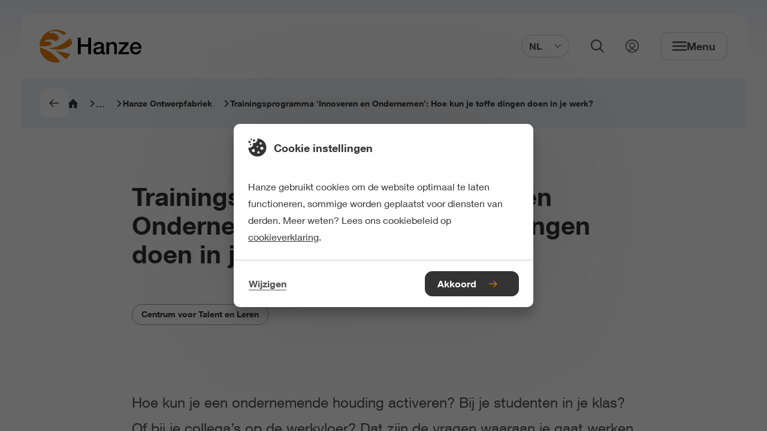

--- FILE ---
content_type: text/html;charset=UTF-8
request_url: https://www.hanze.nl/nl/samenwerken/innovatiewerkplaatsen/hanze-ontwerpfabriek/trainingsprogramma-innoveren-en-ondernemen-hoe-kun-je-toffe-dingen-doen-in-je-werk
body_size: 8788
content:
<!DOCTYPE html> <html lang="nl"> <head> <script> (function (w, d, s, l, i) { w[l] = w[l] || []; w[l].push( {'gtm.start': new Date().getTime(), event: 'gtm.js'} ); var f = d.getElementsByTagName(s)[0], j = d.createElement(s), dl = l != 'dataLayer' ? '&l=' + l : ''; j.async = true; j.src = 'https://www.googletagmanager.com/gtm.js?id=' + i + dl; f.parentNode.insertBefore(j, f); }) (window, document, 'script', 'dataLayer', 'GTM-K6F8S5'); </script> <style> .async-hide { opacity: 0 !important; } </style> <meta charset="UTF-8"> <meta name="viewport" content="width=device-width, initial-scale=1, shrink-to-fit=no"> <meta http-equiv="X-UA-Compatible" content="IE=Edge,chrome=1"> <meta http-equiv="cleartype" content="on"> <meta name="author" content="HanzeHogeschool Groningen"> <meta name="format-detection" content="telephone=no"> <meta name="_csrf" content="dnJUa8bagaXjOJT8w_WCDo8MqTkUOUNYa40SI7FVKq9ZDecQR0EyX6S8tcPOW6POpdi2bOw5hAAiXCB1Wb9xQtMzG5Y_PoRx"/> <meta name="_csrf_header" content="X-CSRF-TOKEN"/> <style type="text/css"> /* This CSS resource incorporates links to font software which is the valuable copyrighted property of Monotype Imaging and/or its suppliers. You may not attempt to copy, install, redistribute, convert, modify or reverse engineer this font software. Please contact Monotype Imaging with any questions regarding Web Fonts: http://www.fonts.com */ @font-face { font-family: "Neue Helvetica W02"; src: url("/webfiles/1768391431788/static/default/fonts/Neue_Helvetica_W02_300.woff2") format("woff2"), url("/webfiles/1768391431788/static/default/fonts/Neue_Helvetica_W02_300.woff") format("woff"); font-weight: 300; font-style: normal; font-display: swap; } @font-face { font-family: "Neue Helvetica W02"; src: url("/webfiles/1768391431788/static/default/fonts/Neue_Helvetica_W02_400.woff2") format("woff2"), url("/webfiles/1768391431788/static/default/fonts/Neue_Helvetica_W02_400.woff") format("woff"); font-weight: 400; font-style: normal; font-display: swap; } @font-face { font-family: "Neue Helvetica W02"; src: url("/webfiles/1768391431788/static/default/fonts/Neue_Helvetica_W02_500.woff2") format("woff2"), url("/webfiles/1768391431788/static/default/fonts/Neue_Helvetica_W02_500.woff") format("woff"); font-weight: 500; font-style: normal; font-display: swap; } @font-face { font-family: "Neue Helvetica W02"; src: url("/webfiles/1768391431788/static/default/fonts/Neue_Helvetica_W02_600.woff2") format("woff2"), url("/webfiles/1768391431788/static/default/fonts/Neue_Helvetica_W02_600.woff") format("woff"); font-weight: 600; font-style: normal; font-display: swap; } </style> <link rel="stylesheet" href="/webfiles/1768391431788/static/default/css/app.css"> <link rel="apple-touch-icon" sizes="57x57" href="/webfiles/1768391431788/static/default/favicon/apple-touch-icon-57x57.png"> <link rel="apple-touch-icon" sizes="60x60" href="/webfiles/1768391431788/static/default/favicon/apple-touch-icon-60x60.png"> <link rel="apple-touch-icon" sizes="72x72" href="/webfiles/1768391431788/static/default/favicon/apple-touch-icon-72x72.png"> <link rel="apple-touch-icon" sizes="76x76" href="/webfiles/1768391431788/static/default/favicon/apple-touch-icon-76x76.png"> <link rel="apple-touch-icon" sizes="114x114" href="/webfiles/1768391431788/static/default/favicon/apple-touch-icon-114x114.png"> <link rel="apple-touch-icon" sizes="120x120" href="/webfiles/1768391431788/static/default/favicon/apple-touch-icon-120x120.png"> <link rel="apple-touch-icon" sizes="144x144" href="/webfiles/1768391431788/static/default/favicon/apple-touch-icon-144x144.png"> <link rel="apple-touch-icon" sizes="152x152" href="/webfiles/1768391431788/static/default/favicon/apple-touch-icon-152x152.png"> <link rel="apple-touch-icon" sizes="167x167" href="/webfiles/1768391431788/static/default/favicon/apple-touch-icon-167x167.png"> <link rel="apple-touch-icon" sizes="180x180" href="/webfiles/1768391431788/static/default/favicon/apple-touch-icon-180x180.png"> <link rel="apple-touch-icon" sizes="1024x1024" href="/webfiles/1768391431788/static/default/favicon/apple-touch-icon-1024x1024.png"> <link rel="shortcut icon" type="image/x-icon" href="/webfiles/1768391431788/static/default/favicon/favicon.ico"> <link rel="icon" type="image/png" sizes="32x32" href="/webfiles/1768391431788/static/default/favicon/favicon-32x32.png"> <link rel="icon" type="image/png" sizes="16x16" href="/webfiles/1768391431788/static/default/favicon/favicon-16x16.png"> <link rel="manifest" href="/webfiles/1768391431788/static/default/favicon/manifest.json" crossorigin="use-credentials"> <link rel="preconnect" href="https://image.focuspoints.io"/> <meta name="apple-mobile-web-app-capable" content="yes"> <meta name="apple-mobile-web-app-status-bar-style" content="black-translucent"> <meta name="apple-mobile-web-app-title" content="hanze"> <meta name="theme-color" content="#ffffff"> <meta name="google-site-verification" content="dVWO9V14ZYRSaYxnP7642U4iJ5NC_x15tCJ_wLR3Do8"/> <script type="application/ld+json">
//<![CDATA[
 {"@context":"http://schema.org","@type":"BreadcrumbList","itemListElement":[{"@type":"ListItem","position":1,"item":{"@id":"https://www.hanze.nl/nl","name":"Hanze","image":""}},{"@type":"ListItem","position":2,"item":{"@id":"https://www.hanze.nl/nl/samenwerken","name":"Samenwerken","image":""}},{"@type":"ListItem","position":3,"item":{"@id":"https://www.hanze.nl/nl/samenwerken/innovatiewerkplaatsen","name":"Innovatiewerkplaatsen","image":""}},{"@type":"ListItem","position":4,"item":{"@id":"https://www.hanze.nl/nl/samenwerken/innovatiewerkplaatsen/hanze-ontwerpfabriek","name":"Hanze Ontwerpfabriek","image":""}},{"@type":"ListItem","position":5,"item":{"@id":"https://www.hanze.nl/nl/samenwerken/innovatiewerkplaatsen/hanze-ontwerpfabriek/trainingsprogramma-innoveren-en-ondernemen-hoe-kun-je-toffe-dingen-doen-in-je-werk","name":"Trainingsprogramma ‘Innoveren en Ondernemen’: Hoe kun je toffe dingen doen in je werk?","image":""}}]} 
//]]>
</script> <meta name="twitter:card" content="summary"/> <meta name="twitter:site" content="@Hanze"/> <meta name="twitter:title" content="Trainingsprogramma ‘Innoveren en Ondernemen’: Hoe kun je toffe dingen doen in je werk? | Hanze"/> <meta name="twitter:description" content="Hoe kun je een ondernemende houding activeren? Bij je studenten in je klas? Of bij je collega’s op de werkvloer? Dat zijn de vragen waaraan je gaat werken in het trainingsprogramma ‘Innoveren en Ondernemen’ voor docenten en medewerkers."/> <meta name="twitter:image" content="https://www.hanze.nl/webfiles/1768391431788/static/default/svg/logo.svg"/> <meta property="og:title" content="Trainingsprogramma ‘Innoveren en Ondernemen’: Hoe kun je toffe dingen doen in je werk? | Hanze"/> <meta property="og:description" content="Hoe kun je een ondernemende houding activeren? Bij je studenten in je klas? Of bij je collega’s op de werkvloer? Dat zijn de vragen waaraan je gaat werken in het trainingsprogramma ‘Innoveren en Ondernemen’ voor docenten en medewerkers."/> <meta property="og:image:width" content="318"/> <meta property="og:image:height" content="159"/> <meta property="og:image" content="https://www.hanze.nl/webfiles/1768391431788/static/default/svg/logo.svg"/> <meta property="og:site_name" content="Hanze Hogeschool Groningen"/> <meta property="og:type" content="article"/> <meta property="og:locale" content="nl"/> <meta property="og:url" content="https://www.hanze.nl/nl/samenwerken/innovatiewerkplaatsen/hanze-ontwerpfabriek/trainingsprogramma-innoveren-en-ondernemen-hoe-kun-je-toffe-dingen-doen-in-je-werk"/> <link hreflang="nl" rel="alternate" href="https://www.hanze.nl/nl/samenwerken/innovatiewerkplaatsen/hanze-ontwerpfabriek/trainingsprogramma-innoveren-en-ondernemen-hoe-kun-je-toffe-dingen-doen-in-je-werk"/> <script>
//<![CDATA[

            window.dataLayer = window.dataLayer || [];
            dataLayer.push({
                'pageId': '52d4f0ce-e19a-43e1-80ea-813c3e50928a',
            });
        
//]]>
</script> <title>Trainingsprogramma ‘Innoveren en Ondernemen’: Hoe kun je toffe dingen doen in je werk? | Hanze</title> <meta name="description" content="Hoe kun je een ondernemende houding activeren? Bij je studenten in je klas? Of bij je collega’s op de werkvloer? Dat zijn de vragen waaraan je gaat werken in het trainingsprogramma ‘Innoveren en Ondernemen’ voor docenten en medewerkers."/> <meta name="keywords" content=", Centrum voor Talent en Leren "/> <meta name="robots" content="index, follow"/> <link rel="canonical" href="https://www.hanze.nl/nl/samenwerken/innovatiewerkplaatsen/hanze-ontwerpfabriek/trainingsprogramma-innoveren-en-ondernemen-hoe-kun-je-toffe-dingen-doen-in-je-werk"/> <meta name="uuid" content="8ffa97f0-5ec0-4e94-9222-8ec6ba61bb0c"/> </head> <body class="init-transition " itemscope="" itemtype="http://schema.org/WebPage"> <noscript> <iframe src="https://www.googletagmanager.com/ns.html?id=GTM-K6F8S5" height="0" width="0" style="display:none;visibility:hidden"></iframe> </noscript> <div class="layout"> <div class="skiplink nocontent"> <ul> <li> <a href="#main"> Naar hoofdinhoud </a> </li> <li> <a href="#footer"> Naar footer </a> </li> </ul> </div> <header id="header" class="header" itemscope="" itemtype="https://schema.org/WPHeader"> <div class="header__wrapper"> <div class="header__content"> <a class="logo" href="/nl" aria-label="Hanze homepage"> <svg xmlns="http://www.w3.org/2000/svg" xml:space="preserve" class="hanzelogo" viewBox="0 0 1000 322.8" width="170" height="58"> <circle cx="161.4" cy="161.4" r="161.4" fill="none"/> <path fill="#ee7f00" d="M55.6 163.1c26.7-.8 56.7-5.5 63.8-24.4.7-8.2-9.1-14.9-19.2-19.5-12.7-4-28.9-3.2-40-.2-5-1.9-10.4-5.4-13.4-8.7 21.1-10.3 46.8-19 77.9-10.9 13 2.8 24.5 8.6 36 14.4 12.7-6.7 20.9-16.6 26.5-26.3 7.3-13.9-3.1-29.7-20.5-40.7-14-10.8-31.8-16.1-51.2-14.4l-15 1.8-7.7-9.4c22.3-12.4 59.2-13.3 88.8-3.8 20.4 6.7 40.2 19.6 55 31.9 8.4-5.5 17-11.7 26.3-17.2C235 13.4 199.8 0 161.4 0 72.3 0 0 72.3 0 161.4v.5c18.8.7 37.9 1.9 55.6 1.2zM8.7 177c-2.6-.7-5.3-1.3-8.1-1.8 7 82.7 76.3 147.6 160.8 147.6 14.2 0 28-1.9 41.2-5.3C164.6 263.3 96.6 202 8.7 177zm293.7 63c-44.1-15-93.1-23.4-141.8-28.7 0 0 37.6 27.1 98.6 78.5 17.6-13.4 32.3-30.4 43.2-49.8zm-94.5-45.9c51.4-6.3 96.4-38.1 113.5-53.8-2.9-22-10.2-42.6-21-60.9-87.1 85.6-160.8 98.1-212.7 102.5 0 0 63.2 19.2 120.2 12.2z"/> <path d="M376.5 79.4h28.2v64h73.1v-64H506v160.8h-28.2v-72.5h-73.1v72.5h-28.2zm229.1 102.5c-3.9 2.6-8.7 4.1-14.4 4.6s-11.4 1.3-17.1 2.4c-2.7.5-5.3 1.1-7.9 1.9-2.6.8-4.8 2-6.8 3.4s-3.5 3.3-4.6 5.6c-1.1 2.3-1.7 5.1-1.7 8.4 0 2.9.8 5.3 2.5 7.2 1.6 2 3.6 3.5 6 4.6 2.3 1.1 4.9 1.9 7.7 2.4s5.3.7 7.5.7c2.8 0 5.9-.4 9.2-1.1 3.3-.7 6.4-2 9.3-3.8 2.9-1.8 5.4-4.1 7.3-6.9 1.9-2.8 2.9-6.2 2.9-10.2v-19.2zm25.7 32.4c0 3.2.4 5.4 1.2 6.8.8 1.3 2.4 2 4.8 2h2.7c1.1 0 2.3-.1 3.6-.4v17.8c-.9.3-2.1.6-3.5 1s-2.9.7-4.4 1c-1.5.3-3 .5-4.5.7-1.5.2-2.8.2-3.8.2-5.3 0-9.6-1.1-13.1-3.2s-5.7-5.8-6.8-11c-5.1 5-11.4 8.6-18.8 10.8-7.4 2.2-14.6 3.4-21.5 3.4-5.3 0-10.3-.7-15.1-2.1-4.8-1.4-9-3.5-12.7-6.3-3.7-2.8-6.6-6.3-8.8-10.6-2.2-4.3-3.3-9.3-3.3-15 0-7.2 1.3-13.1 3.9-17.6 2.6-4.5 6.1-8 10.4-10.6 4.3-2.5 9.1-4.4 14.4-5.5 5.3-1.1 10.7-2 16.1-2.6 4.6-.9 9.1-1.5 13.3-1.9 4.2-.4 7.9-1 11.1-1.9 3.2-.9 5.8-2.3 7.7-4.2 1.9-1.9 2.8-4.7 2.8-8.4 0-3.3-.8-6-2.4-8.1-1.6-2.1-3.5-3.7-5.9-4.8-2.3-1.1-4.9-1.9-7.8-2.3-2.9-.4-5.6-.6-8.1-.6-7.2 0-13.1 1.5-17.8 4.5-4.7 3-7.3 7.7-7.9 14h-25.7c.5-7.5 2.3-13.7 5.4-18.7 3.2-4.9 7.2-8.9 12-11.9 4.9-3 10.4-5.1 16.5-6.3 6.1-1.2 12.4-1.8 18.9-1.8 5.7 0 11.3.6 16.9 1.8 5.5 1.2 10.5 3.2 15 5.9 4.4 2.7 8 6.2 10.7 10.5 2.7 4.3 4.1 9.5 4.1 15.6v59.8zm25.4-90.5H681v17.1l.4.4c3.9-6.4 9-11.5 15.3-15.2 6.3-3.7 13.3-5.5 20.9-5.5 12.8 0 22.8 3.3 30.2 9.9 7.3 6.6 11 16.5 11 29.7v79.9h-25.7V167c-.3-9.2-2.3-15.8-5.9-19.9-3.6-4.1-9.2-6.2-16.9-6.2-4.4 0-8.3.8-11.7 2.4-3.5 1.6-6.4 3.8-8.8 6.5-2.4 2.8-4.3 6-5.6 9.8-1.3 3.8-2 7.7-2 11.9v68.7h-25.7V123.8zm122.9 0h94.5v18l-66.6 78.1h70v20.3H775.1v-18l64.4-78.2h-59.9zm194.2 47.9c-.3-4-1.2-8-2.6-11.7-1.4-3.7-3.4-7-5.9-9.8s-5.5-5-9-6.8c-3.5-1.7-7.5-2.6-11.8-2.6-4.5 0-8.6.8-12.3 2.4-3.7 1.6-6.8 3.8-9.5 6.5-2.6 2.8-4.7 6-6.3 9.8-1.6 3.8-2.4 7.8-2.6 12.2h60zM914 188.6c0 4.5.6 8.9 1.9 13.1 1.3 4.2 3.2 7.9 5.7 11 2.6 3.2 5.8 5.7 9.7 7.5 3.9 1.9 8.6 2.8 14 2.8 7.5 0 13.5-1.6 18.1-4.8 4.6-3.2 8-8.1 10.2-14.5h24.3c-1.4 6.3-3.7 11.9-7 16.9-3.3 4.9-7.3 9.1-11.9 12.5-4.7 3.4-9.9 5.9-15.6 7.7-5.8 1.7-11.8 2.6-18.1 2.6-9.2 0-17.3-1.5-24.3-4.5-7.1-3-13-7.2-17.9-12.6-4.9-5.4-8.6-11.9-11-19.4-2.5-7.5-3.7-15.8-3.7-24.8 0-8.3 1.3-16.1 3.9-23.5 2.6-7.4 6.4-14 11.3-19.6 4.9-5.6 10.8-10.1 17.7-13.4 6.9-3.3 14.7-5 23.4-5 9.2 0 17.4 1.9 24.6 5.7 7.3 3.8 13.3 8.9 18.1 15.2 4.8 6.3 8.3 13.5 10.5 21.7 2.2 8.2 2.7 16.6 1.7 25.3H914z"/> </svg> </a> <form id="search-bar" class="search-bar" aria-hidden="true" action="/nl/zoeken" method="get" data-suggest-label="Suggesties" data-suggest-all="Alle zoekresultaten" data-suggest-no-results="Geen suggesties gevonden" data-suggest-service-uri="/services/autocomplete?language=nl"> <div class="search-bar__content"> <fieldset id="simpleSearch" class="suggestify"> <label for="suggestify-search" aria-hidden="true">Zoekveld</label> <input id="suggestify-search" name="q" placeholder="Zoeken..." aria-label="Zoeken" class="suggestify-input" autocomplete="off"/> <button type="button" aria-label="Verwijder input" class="suggestify-clear"> <i class="suggestify-icon" role="presentation" focusable="false" aria-hidden="true"></i> </button> <button type="submit" aria-label="Zoeken" class="suggestify-submit"> <i class="suggestify-icon" role="presentation" focusable="false" aria-hidden="true"></i> </button> </fieldset> </div> </form> <div class="header-btn-group"> <div class="language-switch "> <button class="language-switch__button btn--clear" aria-expanded="false" aria-controls="language-switch__list"> NL <svg role="presentation" class="icn " width="12" height="12" focusable="false" aria-hidden="true"> <use xlink:href="/webfiles/1768391431788/static/default/svg/sprite.svg#chevron_down"></use> </svg> </button> <div id="language-switch__list" class="language-switch__list" role="list"> <a class="language-switch__link" tabindex="-1" role="listitem" href="/en">EN</a> </div> </div> <button class="search-button btn--clear" aria-expanded="false" aria-controls="search-bar"> <svg role="presentation" class="icn " width="22" height="22" focusable="false" aria-hidden="true"> <use xlink:href="/webfiles/1768391431788/static/default/svg/sprite.svg#search"></use> </svg> <span>Zoeken openen</span> </button> <a class="login-link" href="https://mijnhanze.nl" title="Mijn Hanze"> <svg role="presentation" class="icn " width="22" height="22" focusable="false" aria-hidden="true"> <use xlink:href="/webfiles/1768391431788/static/default/svg/sprite.svg#login"></use> </svg> <span>Link naar mijn hanze</span> </a> <button class="menu btn--clear" aria-expanded="false" aria-controls="navigation"> <svg role="presentation" class="icn " width="24" height="24" focusable="false" aria-hidden="true"> <use xlink:href="/webfiles/1768391431788/static/default/svg/sprite.svg#menu"></use> </svg> <svg role="presentation" class="icn " width="24" height="24" focusable="false" aria-hidden="true"> <use xlink:href="/webfiles/1768391431788/static/default/svg/sprite.svg#close"></use> </svg> <span class="menu__text">Menu</span> </button> <button class="close-button btn--clear" aria-expanded="false" aria-controls="search-bar"> <svg role="presentation" class="icn " width="24" height="24" focusable="false" aria-hidden="true"> <use xlink:href="/webfiles/1768391431788/static/default/svg/sprite.svg#close"></use> </svg> <span>Zoeken sluiten</span> </button> </div> <nav class="navigation" id="navigation" aria-hidden="true" itemscope itemtype="https://schema.org/SiteNavigationElement"> <h2 class="nocontent hide-from-layout">Navigatie</h2> <header class="navigation__header"> <div class="navigation__header-home"> <svg role="presentation" class="icn " width="18" height="18" focusable="false" aria-hidden="true"> <use xlink:href="/webfiles/1768391431788/static/default/svg/sprite.svg#home"></use> </svg> <p>Hanze.nl</p> </div> <button class="btn--clear nav-back"> <svg role="presentation" class="icn " width="18" height="18" focusable="false" aria-hidden="true"> <use xlink:href="/webfiles/1768391431788/static/default/svg/sprite.svg#chevron"></use> </svg> <span aria-hidden="true">Vorige</span> </button> <div class="navigation__header-selected hidden"> <p> Geselecteerd </p> </div> <button class="navigation__header-close-btn btn--clear" id="close_navigation" aria-expanded="false" aria-controls="navigation"> <svg role="presentation" class="icn " width="24" height="24" focusable="false" aria-hidden="true"> <use xlink:href="/webfiles/1768391431788/static/default/svg/sprite.svg#close"></use> </svg> <span class="menu__text">Menu sluiten</span> </button> </header> <ul class="navigation-group"> <li> <button class="has-subgroup btn--link-inverted"> <span>Studeren</span> <svg role="presentation" class="icn " width="18" height="18" focusable="false" aria-hidden="true"> <use xlink:href="/webfiles/1768391431788/static/default/svg/sprite.svg#short_right"></use> </svg> </button> <ul class="navigation-subgroup"> <li> <a href="/nl/opleidingen" class="btn--link-inverted"> <span>Opleidingen</span> </a> </li> <li> <a href="/nl/studeren/jouw-studiekeuze" class="btn--link-inverted"> <span>Jouw studiekeuze</span> </a> </li> <li> <a href="/nl/studeren/open-dagen" class="btn--link-inverted"> <span>Open dagen</span> </a> </li> <li> <a href="/nl/studeren/studeren-aan-de-hanze" class="btn--link-inverted"> <span>Studeren aan de Hanze</span> </a> </li> <li> <a href="/nl/studeren/studeren-in-groningen" class="btn--link-inverted"> <span>Studeren in Groningen</span> </a> </li> <li> <a href="/nl/studeren/studentondersteuning" class="btn--link-inverted"> <span>Studentondersteuning</span> </a> </li> <li> <a href="/nl/studeren/aanmelden-en-toelating" class="btn--link-inverted"> <span>Aanmelden en toelating</span> </a> </li> <li> <a href="/nl/studeren/contact-en-locaties" class="btn--link-inverted"> <span>Contact en locaties</span> </a> </li> </ul> </li> <li> <button class="has-subgroup btn--link-inverted"> <span>Onderzoeken</span> <svg role="presentation" class="icn " width="18" height="18" focusable="false" aria-hidden="true"> <use xlink:href="/webfiles/1768391431788/static/default/svg/sprite.svg#short_right"></use> </svg> </button> <ul class="navigation-subgroup"> <li> <a href="/nl/onderzoeken/onderzoek-bij-hanze" class="btn--link-inverted"> <span>Onderzoek bij de Hanze</span> </a> </li> <li> <a href="/nl/onderzoeken/themas" class="btn--link-inverted"> <span>Onze onderzoeksthema&#39;s</span> </a> </li> <li> <a href="/nl/projecten?facet_projecttype=research-projects" class="btn--link-inverted"> <span>Onze projecten</span> </a> </li> <li> <a href="/nl/onderzoeken/onderzoek-bij-hanze/hanze-impact-magazine" class="btn--link-inverted"> <span>Hanze Impact Magazine</span> </a> </li> <li> <a href="/nl/onderzoeken/contact-en-faciliteiten" class="btn--link-inverted"> <span>Contact en faciliteiten</span> </a> </li> </ul> </li> <li> <button class="has-subgroup btn--link-inverted"> <span>Samenwerken</span> <svg role="presentation" class="icn " width="18" height="18" focusable="false" aria-hidden="true"> <use xlink:href="/webfiles/1768391431788/static/default/svg/sprite.svg#short_right"></use> </svg> </button> <ul class="navigation-subgroup"> <li> <a href="/nl/samenwerken/samenwerken-met-de-hanze" class="btn--link-inverted"> <span>Samenwerken met de Hanze</span> </a> </li> <li> <a href="/nl/studeren/professionals-en-organisaties/voor-organisaties" class="btn--link-inverted"> <span>Medewerkers opleiden</span> </a> </li> <li> <a href="/nl/samenwerken/innovatiewerkplaatsen" class="btn--link-inverted"> <span>Innovatiewerkplaatsen</span> </a> </li> <li> <a href="/nl/samenwerken/stageplekken-en-afstudeerplekken-aanbieden" class="btn--link-inverted"> <span>Stage- &amp; afstudeerplekken aanbieden</span> </a> </li> <li> <a href="/nl/samenwerken/samenwerken-met-de-hanze/partnerships" class="btn--link-inverted"> <span>Onze netwerken</span> </a> </li> <li> <a href="/nl/samenwerken/alumni" class="btn--link-inverted"> <span>Alumni</span> </a> </li> <li> <a href="/nl/samenwerken/contact" class="btn--link-inverted"> <span>Contact</span> </a> </li> </ul> </li> <li> <button class="has-subgroup btn--link-inverted"> <span>Over Hanze</span> <svg role="presentation" class="icn " width="18" height="18" focusable="false" aria-hidden="true"> <use xlink:href="/webfiles/1768391431788/static/default/svg/sprite.svg#short_right"></use> </svg> </button> <ul class="navigation-subgroup"> <li> <a href="/nl/over-hanze" class="btn--link-inverted"> <span>Over de Hanze</span> </a> </li> <li> <a href="/nl/over-hanze/organisatie" class="btn--link-inverted"> <span>Onze organisatie</span> </a> </li> <li> <a href="https://www.werkenbijhanze.nl/" class="btn--link-inverted"> <span>Werken bij</span> </a> </li> <li> <a href="/nl/over-hanze/faciliteiten-en-voorzieningen" class="btn--link-inverted"> <span>Faciliteiten en voorzieningen</span> </a> </li> <li> <a href="/nl/over-hanze/voor-de-pers" class="btn--link-inverted"> <span>Voor de pers</span> </a> </li> <li> <a href="/nl/contact-en-locaties/contact-en-locaties" class="btn--link-inverted"> <span>Contact en locaties</span> </a> </li> </ul> </li> <li> <a href="https://www.mijnhanze.nl/" class="btn--link-inverted"> <span>Naar MijnHanze</span> </a> </li> </ul> <footer> <div class="language-switch "> <button class="language-switch__button btn--clear" aria-expanded="false" aria-controls="language-switch__list"> NL <svg role="presentation" class="icn " width="12" height="12" focusable="false" aria-hidden="true"> <use xlink:href="/webfiles/1768391431788/static/default/svg/sprite.svg#chevron_down"></use> </svg> </button> <div id="language-switch__list" class="language-switch__list" role="list"> <a class="language-switch__link" tabindex="-1" role="listitem" href="/en">EN</a> </div> </div> </footer> </nav> </div> </div> <span class="header-bg" style="display: none;"></span> </header> <div class="main-wrapper"> <main class="main" role="main" id="main"> <nav class="breadcrumb breadcrumb--grey" aria-label="breadcrumb navigation"> <ul class="breadcrumb__list"> <li> <a onClick="history.back()" class="btn btn--compact"> <svg role="presentation" class="icn " width="16" height="16" focusable="false" aria-hidden="true"> <use xlink:href="/webfiles/1768391431788/static/default/svg/sprite.svg#arrow-right"></use> </svg> </a> </li> <li> <a href="/nl" class="btn--link-inverted"> <svg role="presentation" class="icn " width="16" height="16" focusable="false" aria-hidden="true"> <use xlink:href="/webfiles/1768391431788/static/default/svg/sprite.svg#home"></use> </svg> <span>Homepage</span> <svg role="presentation" class="icn " width="12" height="12" focusable="false" aria-hidden="true"> <use xlink:href="/webfiles/1768391431788/static/default/svg/sprite.svg#chevron"></use> </svg> </a> </li> <li class="breadcrumb__list-item" aria-hidden="false"> <a href="/nl/samenwerken" class="btn--link-inverted"> <span>Samenwerken</span> <svg role="presentation" class="icn " width="12" height="12" focusable="false" aria-hidden="true"> <use xlink:href="/webfiles/1768391431788/static/default/svg/sprite.svg#chevron"></use> </svg> </a> </li> <li class="breadcrumb__list-item" aria-hidden="false"> <a href="/nl/samenwerken/innovatiewerkplaatsen" class="btn--link-inverted"> <span>Innovatiewerkplaatsen</span> <svg role="presentation" class="icn " width="12" height="12" focusable="false" aria-hidden="true"> <use xlink:href="/webfiles/1768391431788/static/default/svg/sprite.svg#chevron"></use> </svg> </a> </li> <li class="breadcrumb__list-item" aria-hidden="false"> <a href="/nl/samenwerken/innovatiewerkplaatsen/hanze-ontwerpfabriek" class="btn--link-inverted"> <span>Hanze Ontwerpfabriek</span> <svg role="presentation" class="icn " width="12" height="12" focusable="false" aria-hidden="true"> <use xlink:href="/webfiles/1768391431788/static/default/svg/sprite.svg#chevron"></use> </svg> </a> </li> <li class="breadcrumb__list-item" aria-hidden="false"> <span>Trainingsprogramma ‘Innoveren en Ondernemen’: Hoe kun je toffe dingen doen in je werk?</span> <svg role="presentation" class="icn " width="12" height="12" focusable="false" aria-hidden="true"> <use xlink:href="/webfiles/1768391431788/static/default/svg/sprite.svg#chevron"></use> </svg> </li> </ul> </nav> <section class="hero-compact"> <div class="hero-compact__container section-container-small"> <article class="hero-compact__article"> <h1 class="hero-compact__title"> Trainingsprogramma ‘Innoveren en Ondernemen’: Hoe kun je toffe dingen doen in je werk? </h1> </article> </div> </section> <section class="section-pill-tags"> <div class="section-tags__content section-container-small"> <ul class="pill-tags "> <li> <a class="pill-tag" href="/nl/onderzoeken/centers/centrum-voor-talent-en-leren" title="Centrum voor Talent en Leren"> Centrum voor Talent en Leren </a> </li> </ul> </div> </section> <section class="section-markup"> <div class="section-markup__container section-container-small"> <article class="markup"> <p class="markup--lead">Hoe kun je een ondernemende houding activeren? Bij je studenten in je klas? Of bij je collega’s op de werkvloer? Dat zijn de vragen waaraan je gaat werken in het trainingsprogramma ‘Innoveren en Ondernemen’ voor docenten en medewerkers.</p> </article> </div> </section> <section class="section-markup"> <div class="section-markup__container section-container-small"> <article class="markup" data-include-anchorlist-sub="false"> <h2 data-include-anchorlist="false">Hoe ga je dat doen?</h2> <p>Je brengt zelf wensen en problemen van de werkvloer mee naar de bijeenkomsten.&nbsp;</p> <p>Andere deelnemers doen dat ook en samen maken we vernieuwing van de werkpraktijk mogelijk. Met gebruik van elkaars talenten, expertise en creativiteit maken we ontwerpen en daarmee experimenteer je in je eigen context.&nbsp;</p> <p>We laten je ervaren dat je actiegerichte werkmethoden zelf kunt inzetten in je werk. Zo kun je een andere kijk krijgen op het geheel en wordt je werk toffer!</p> </article> </div> </section> <section class="section-markup"> <div class="section-markup__container section-container-small"> <article class="markup" data-include-anchorlist-sub="false"> <h2 data-include-anchorlist="false">Voor wie is het?</h2> <p>Alle medewerkers en docenten van de Hanzehogeschool Groningen.&nbsp;</p> </article> </div> </section> <section class="section-markup"> <div class="section-markup__container section-container-small"> <article class="markup" data-include-anchorlist-sub="false"> <h2 data-include-anchorlist="false">Wat kun je verwachten?</h2> <p>De volgende onderwerpen komen aan bod:&nbsp;</p> <ul> <li>Design Thinking</li> <li>Effectuation</li> <li>&nbsp;Lego Serious Play</li> <li>Creativiteit</li> </ul> </article> </div> </section> <section class="csat"> <div class="csat__content"> <h2 class="nocontent hide-from-layout"> Feedback component </h2> <div class="csat__layer csat__layer1" aria-hidden="false" hidden="false"> <p class="csat__question"> Hoe tevreden ben jij met de informatie op deze pagina? </p> <div class="csat__rating"> <div class="csat__buttons"> <button type="button" title="Erg ontevreden" value="1"> <svg role="presentation" class="icn " width="24" height="24" focusable="false" aria-hidden="true"> <use xlink:href="/webfiles/1768391431788/static/default/svg/sprite.svg#star-bold"></use> </svg> </button> <button type="button" title="Ontevreden" value="2"> <svg role="presentation" class="icn " width="24" height="24" focusable="false" aria-hidden="true"> <use xlink:href="/webfiles/1768391431788/static/default/svg/sprite.svg#star-bold"></use> </svg> </button> <button type="button" title="Matig tevreden" value="3"> <svg role="presentation" class="icn " width="24" height="24" focusable="false" aria-hidden="true"> <use xlink:href="/webfiles/1768391431788/static/default/svg/sprite.svg#star-bold"></use> </svg> </button> <button type="button" title="Tevreden" value="4"> <svg role="presentation" class="icn " width="24" height="24" focusable="false" aria-hidden="true"> <use xlink:href="/webfiles/1768391431788/static/default/svg/sprite.svg#star-bold"></use> </svg> </button> <button type="button" title="Zeer tevreden" value="5"> <svg role="presentation" class="icn " width="24" height="24" focusable="false" aria-hidden="true"> <use xlink:href="/webfiles/1768391431788/static/default/svg/sprite.svg#star-bold"></use> </svg> </button> </div> <div class="csat__right"> <p aria-hidden="true" class="csat__description"> Geef je mening </p> </div> </div> </div> <div class="csat__layer csat__layer2" aria-hidden="true" hidden> <div class="csat__form"> <label for="uniqueId"> Help ons verbeteren! </label> <input type="text" id="uniqueId" name="feedback" placeholder="Vertel eens waarom..."/> <div> <button type="button" class="btn btn--secondary btn--compact submit"> Verzenden </button> </div> </div> </div> <div class="csat__layer csat__layer3" aria-hidden="true" hidden> <div class="csat__results"> <p> <b> <svg role="presentation" class="icn " width="24" height="24" focusable="false" aria-hidden="true"> <use xlink:href="/webfiles/1768391431788/static/default/svg/sprite.svg#happy"></use> </svg> Bedankt voor je feedback. </b> We gaan er mee aan de slag. </p> <div> <button type="button" class="btn btn--secondary btn--compact reset"> Opnieuw beoordelen </button> </div> </div> </div> </div> </section> </main> <button id="scrollToTop" class="scroll-to-top" hidden="true"> <svg role="presentation" class="icn " width="31" height="31" focusable="false" aria-hidden="true"> <use xlink:href="/webfiles/1768391431788/static/default/svg/sprite.svg#arrow-up"></use> </svg> Naar boven</button> </div> <footer class="footer" id="footer" itemscope itemtype="https://schema.org/WPFooter"> <div class="footer__content"> <h2 class="nocontent hide-from-layout"> Footer </h2> <div class="footer__top"> <nav class="breadcrumb breadcrumb--dark" aria-label="breadcrumb navigation"> <ul class="breadcrumb__list"> <li> <a href="/nl" class="btn--link-inverted"> <svg role="presentation" class="icn " width="16" height="16" focusable="false" aria-hidden="true"> <use xlink:href="/webfiles/1768391431788/static/default/svg/sprite.svg#home"></use> </svg> <span>Homepage</span> <svg role="presentation" class="icn " width="12" height="12" focusable="false" aria-hidden="true"> <use xlink:href="/webfiles/1768391431788/static/default/svg/sprite.svg#chevron"></use> </svg> </a> </li> <li class="breadcrumb__list-item" aria-hidden="false"> <a href="/nl/samenwerken" class="btn--link-inverted"> <span>Samenwerken</span> <svg role="presentation" class="icn " width="12" height="12" focusable="false" aria-hidden="true"> <use xlink:href="/webfiles/1768391431788/static/default/svg/sprite.svg#chevron"></use> </svg> </a> </li> <li class="breadcrumb__list-item" aria-hidden="false"> <a href="/nl/samenwerken/innovatiewerkplaatsen" class="btn--link-inverted"> <span>Innovatiewerkplaatsen</span> <svg role="presentation" class="icn " width="12" height="12" focusable="false" aria-hidden="true"> <use xlink:href="/webfiles/1768391431788/static/default/svg/sprite.svg#chevron"></use> </svg> </a> </li> <li class="breadcrumb__list-item" aria-hidden="false"> <a href="/nl/samenwerken/innovatiewerkplaatsen/hanze-ontwerpfabriek" class="btn--link-inverted"> <span>Hanze Ontwerpfabriek</span> <svg role="presentation" class="icn " width="12" height="12" focusable="false" aria-hidden="true"> <use xlink:href="/webfiles/1768391431788/static/default/svg/sprite.svg#chevron"></use> </svg> </a> </li> <li class="breadcrumb__list-item" aria-hidden="false"> <span>Trainingsprogramma ‘Innoveren en Ondernemen’: Hoe kun je toffe dingen doen in je werk?</span> <svg role="presentation" class="icn " width="12" height="12" focusable="false" aria-hidden="true"> <use xlink:href="/webfiles/1768391431788/static/default/svg/sprite.svg#chevron"></use> </svg> </li> </ul> </nav> <div class="language-switch language-switch--up"> <button class="language-switch__button btn--clear" aria-expanded="false" aria-controls="language-switch__list"> NL <svg role="presentation" class="icn " width="12" height="12" focusable="false" aria-hidden="true"> <use xlink:href="/webfiles/1768391431788/static/default/svg/sprite.svg#chevron_down"></use> </svg> </button> <div id="language-switch__list" class="language-switch__list" role="list"> <a class="language-switch__link" tabindex="-1" role="listitem" href="/en">EN</a> </div> </div> </div> <nav class="footer__menu" aria-label="footer navigation"> <ul class="footer__menu-group"> <li> <h3> <a href="/nl/studeren">Studeren</a> </h3> <a href="/nl/opleidingen" class="btn--link-inverted"> <span>Opleidingen</span> </a> <a href="/nl/studeren/jouw-studiekeuze" class="btn--link-inverted"> <span>Jouw studiekeuze</span> </a> <a href="/nl/studeren/open-dagen" class="btn--link-inverted"> <span>Open dagen &amp; voorlichting</span> </a> <a href="/nl/studeren/aanmelden-en-toelating" class="btn--link-inverted"> <span>Aanmelden &amp; toelating</span> </a> </li> <li> <h3> <a href="/nl/onderzoeken">Onderzoeken</a> </h3> <a href="/nl/onderzoeken/themas" class="btn--link-inverted"> <span>Onderzoeksthema&#39;s</span> </a> <a href="/nl/onderzoeken/centers" class="btn--link-inverted"> <span>Kenniscentra</span> </a> <a href="/nl/onderzoeken/centers/lectoraten" class="btn--link-inverted"> <span>Lectoraten</span> </a> <a href="/nl/projecten?facet_projecttype=research-projects" class="btn--link-inverted"> <span>Projecten</span> </a> </li> <li> <h3> <a href="/nl/samenwerken">Samenwerken</a> </h3> <a href="/nl/samenwerken/samenwerken-met-de-hanze" class="btn--link-inverted"> <span>Samenwerken met de Hanze</span> </a> <a href="/nl/studeren/professionals-en-organisaties/voor-organisaties" class="btn--link-inverted"> <span>Medewerkers opleiden</span> </a> <a href="/nl/samenwerken/innovatiewerkplaatsen" class="btn--link-inverted"> <span>Innovatiewerkplaatsen</span> </a> <a href="/nl/samenwerken/stageplekken-en-afstudeerplekken-aanbieden" class="btn--link-inverted"> <span>Stage- en afstudeeropdrachten</span> </a> </li> <li> <h3> <a href="/nl/over-hanze">Over Hanze</a> </h3> <a href="/nl/over-hanze/organisatie" class="btn--link-inverted"> <span>Bestuur en organisatie</span> </a> <a href="https://www.werkenbijhanze.nl/" class="btn--link-inverted"> <span>Werken bij</span> </a> <a href="/nl/nieuws" class="btn--link-inverted"> <span>Nieuws</span> </a> <a href="/nl/contact-en-locaties/contact-en-locaties" class="btn--link-inverted"> <span>Contact en locaties</span> </a> </li> </ul> </nav> <div class="footer__bottom"> <ul> <li> <a href="/nl/over-hanze/organisatie/privacy" class="btn--link-inverted"> <span>Privacy</span> </a> </li> <li> <a href="/nl/over-hanze/cookieverklaring" class="btn--link-inverted"> <span>Cookies</span> </a> </li> <li> <a href="/nl/over-hanze/organisatie/disclaimer-voorwaarden" class="btn--link-inverted"> <span>Voorwaarden</span> </a> </li> </ul> <ul class="social-list"> <li class="social-item"> <a href="https://www.instagram.com/hanzehogeschool/" target="_blank" class="btn--clear"> <svg role="presentation" class="icn " width="18" height="18" focusable="false" aria-hidden="true"> <use xlink:href="/webfiles/1768391431788/static/default/svg/sprite.svg#instagram"></use> </svg> <span>Instagram</span> </a> </li> <li class="social-item"> </li> <li class="social-item"> <a href="https://www.facebook.com/Hanzehogeschool/" target="_blank" class="btn--clear"> <svg role="presentation" class="icn " width="18" height="18" focusable="false" aria-hidden="true"> <use xlink:href="/webfiles/1768391431788/static/default/svg/sprite.svg#facebook"></use> </svg> <span>Facebook</span> </a> </li> <li class="social-item"> <a href="https://www.linkedin.com/school/hanzehogeschool-groningen/" target="_blank" class="btn--clear"> <svg role="presentation" class="icn " width="18" height="18" focusable="false" aria-hidden="true"> <use xlink:href="/webfiles/1768391431788/static/default/svg/sprite.svg#linkedin"></use> </svg> <span>Linkedin</span> </a> </li> <li class="social-item"> <a href="https://www.youtube.com/user/hanzehogeschool" target="_blank" class="btn--clear"> <svg role="presentation" class="icn " width="18" height="18" focusable="false" aria-hidden="true"> <use xlink:href="/webfiles/1768391431788/static/default/svg/sprite.svg#youtube"></use> </svg> <span>Youtube</span> </a> </li> <li class="social-item"> </li> <li class="social-item"> </li> </ul> </div> <div class="footer__quotes"> <blockquote class="footer__quotes-quote"> <span>share</span> your talent. <span>move</span> the world </blockquote> <a class="footer__quotes-link" href="/en/collaboration/stars-eu" title="Hanze is a proud member of STARS EU" aria-current="page"> <figure class="footer__quotes-figure"> <svg role="presentation" class="icn" width="119" height="20" focusable="false" aria-hidden="true"> <use xlink:href="/webfiles/1768391431788/static/default/svg/sprite.svg#stars-eu"/> </svg> <figcaption class="footer__quotes-figcaption"> Hanze is a proud member of <span class="sr-only">STARS EU</span> </figcaption> </figure> </a> </div> </div> </footer> </div> <section class="cookie-notice nocontent" data-cookie-options="2"> <div class="cookie-bar" role="dialog" aria-label="Cookiemelding" hidden> <header> <svg role="presentation" class="icn " width="31" height="31" focusable="false" aria-hidden="true"> <use xlink:href="/webfiles/1768391431788/static/default/svg/sprite.svg#cookie"></use> </svg> <h2> Cookie instellingen </h2> </header> <article> <p> Hanze gebruikt cookies om de website optimaal te laten functioneren, sommige worden geplaatst voor diensten van derden. Meer weten? Lees ons cookiebeleid op <a href="/nl/over-hanze/cookieverklaring" target="_blank">cookieverklaring</a>. </p> </article> <footer> <button class="btn btn--link btn--compact" aria-controls="cookie-settings-block" aria-expanded="false"> <span>Wijzigen</span> </button> <button id="cookie-accept-button" class="btn btn--secondary btn--compact"> <span>Akkoord</span> <svg role="presentation" class="icn " width="20" height="12" focusable="false" aria-hidden="true"> <use xlink:href="/webfiles/1768391431788/static/default/svg/sprite.svg#arrow-right"></use> </svg> </button> </footer> </div> <div class="cookie-settings-overlay" hidden></div> <div id="cookie-settings-block" class="cookie-settings-block" role="dialog" aria-label="Cookie instellingen" hidden> <header> <svg role="presentation" class="icn " width="31" height="31" focusable="false" aria-hidden="true"> <use xlink:href="/webfiles/1768391431788/static/default/svg/sprite.svg#cookie"></use> </svg> <h2> Cookie instellingen </h2> <button class="cookie-close" aria-controls="cookie-settings-block" aria-expanded="false" aria-label="Sluit dialog"> <svg role="presentation" class="icn " width="31" height="31" focusable="false" aria-hidden="true"> <use xlink:href="/webfiles/1768391431788/static/default/svg/sprite.svg#close"></use> </svg> <span class="label hide-from-layout">Sluit menu</span> </button> <button class="settings-cancel btn btn--link btn--compact" aria-label="Annuleren"> <span>Annuleren</span> </button> </header> <article> <p> Hanze gebruikt cookies om de website optimaal te laten functioneren, sommige worden geplaatst voor diensten van derden. Meer weten? Lees ons cookiebeleid op <a href="/nl/over-hanze/cookieverklaring" target="_blank">cookieverklaring</a>. </p> <ul> <li> <fieldset> <input id="cookie-options-necessary" type="checkbox" name="cookie-privacy-level" value="necessary" checked="true" disabled/> <label for="cookie-options-necessary">Noodzakelijk</label> </fieldset> <div class="cookie-settings-content"> <p> Er worden alleen cookies geladen die noodzakelijk zijn voor de basiswerking van de website. Voor website analyse wordt alleen gebruik gemaakt van anonieme basisinformatie. Er worden geen persoonsgegevens opgeslagen. </p> </div> </li> <li> <fieldset> <input id="cookie-options-preferences" type="checkbox" name="cookie-privacy-level" value="preferences"/> <label for="cookie-options-preferences">Functioneel</label> </fieldset> <div class="cookie-settings-content"> <p> Om extra functies te kunnen gebruiken, zoals video's en formulieren, worden functionele cookies geplaatst. Voor website analyse wordt alleen gebruik gemaakt van anonieme basisinformatie. Er worden geen persoonsgegevens opgeslagen. </p> </div> </li> <li> <fieldset> <input id="cookie-options-statistics" type="checkbox" name="cookie-privacy-level" value="statistics"/> <label for="cookie-options-statistics">Statistiek</label> </fieldset> <div class="cookie-settings-content"> <p> Om gebruikerservaring te verbeteren worden statistische cookies gebruikt, waardoor er meer mogelijkheden zijn voor website analyse. Voor website analyse wordt alleen gebruik gemaakt van anonieme informatie. Er worden geen persoonsgegevens opgeslagen. </p> </div> </li> <li> <fieldset> <input id="cookie-options-marketing" type="checkbox" name="cookie-privacy-level" value="marketing"/> <label for="cookie-options-marketing">Marketing</label> </fieldset> <div class="cookie-settings-content"> <p> Marketing cookies worden gebruikt om relevante advertenties te kunnen tonen op advertentieplatformen zoals Facebook en Google. De cookies delen individuele gegevens over jouw surfgedrag op onze website. </p> </div> </li> </ul> </article> <footer> <button class="settings-accept btn btn--secondary btn--compact" aria-label="Accepteer cookies"> Akkoord <svg role="presentation" class="icn " width="20" height="12" focusable="false" aria-hidden="true"> <use xlink:href="/webfiles/1768391431788/static/default/svg/sprite.svg#arrow-right"></use> </svg> </button> </footer> </div> </section> <section class="lightbox" aria-hidden="true" role="dialog"> <button class="lightbox__close btn--clear" aria-label="Sluit video player"> <svg role="presentation" class="icn " width="36" height="36" focusable="false" aria-hidden="true"> <use xlink:href="/webfiles/1768391431788/static/default/svg/sprite.svg#close"></use> </svg> </button> <div class="lightbox__content" aria-label="Video player model"> <div class="lightbox__cookie"> <div> <p> Voor dit element zijn cookies nodig. </p> <p> Accepteer 'functionele cookies' om deze inhoud te zien. </p> <button class="btn btn--link-primary" aria-controls="cookie-settings-block"> <span> Cookie-instellingen aanpassen </span> </button> </div> </div> <iframe src="" frameborder="0" autoplay="true" allow="accelerometer; autoplay; clipboard-write; encrypted-media; gyroscope; picture-in-picture" allowfullscreen="allowfullscreen" style="display: none;"> </iframe> <video src="" autoplay="true" controls="true" style="display: none;"></video> </div> <span class="lightbox__background"></span> </section> <script src="/webfiles/1768391431788/static/default/script/app.js"></script> <script> const filtersException = sessionStorage.getItem('filters_scroll_y'); if (filtersException) { document.body.classList.add('home-init'); window.scrollTo({behavior: 'instant', top: +filtersException}); sessionStorage.removeItem('filters_scroll_y'); } </script><style type="text/css"> @import url("https://fast.fonts.net/t/1.css?apiType=css&projectid=e63bd282-085c-4589-8d45-a3a93c2ce4c3"); </style></body> </html>

--- FILE ---
content_type: text/css;charset=UTF-8
request_url: https://www.hanze.nl/webfiles/1768391431788/static/default/css/app.css
body_size: 26663
content:
/*!
 * @project        hanzehogeschool
 * @name           app.css
 * @build          13 January 2026, 13:52
 * @release        1.0.0
 * @copyright      Copyright (c) 2026 theFactor.e
 *
 */

*,*::before,*::after{box-sizing:border-box}body,h1,h2,h3,h4,p,li,figure,figcaption,blockquote,dl,dd{margin:0}body{line-height:1.5;min-height:100vh;scroll-behavior:smooth;text-rendering:optimizeSpeed}ul[class],ol[class]{list-style:none;padding:0}a:not([class]){-webkit-text-decoration-skip:ink;text-decoration-skip-ink:auto;color:#515151}a:not([class]):hover{text-decoration:none}img{display:block;max-width:100%}input,button,textarea,select{font:inherit}@media(prefers-reduced-motion: reduce){*{animation-duration:.01ms !important;animation-iteration-count:1 !important;scroll-behavior:auto !important;transition-duration:.01ms !important}}.suggestify{position:relative;width:100%;margin-top:6rem;z-index:1;margin-top:0}.suggestify>button{cursor:pointer;position:absolute;top:0;border:none;padding:0;width:36px;height:36px;background-color:rgba(0,0,0,0)}.suggestify-submit{left:10px}.suggestify-submit>i{display:block;box-sizing:border-box;position:absolute;top:12px;left:12px;transform:scale(1);width:16px;height:16px;border:2px solid;border-radius:100%;margin-left:-4px;margin-top:-4px}.suggestify-submit>i::after{content:"";display:block;box-sizing:border-box;position:absolute;width:2px;height:8px;background:currentColor;transform:rotate(-45deg);top:10px;left:12px}.suggestify-submit:hover>i,.suggestify-submit:focus>i{color:#b3b3b3}button.suggestify-clear{visibility:hidden;right:10px}button.suggestify-clear>i{box-sizing:border-box;display:block;position:absolute;top:8px;left:9px;transform:scale(1);width:21px;height:21px;background-color:#ccc;border-radius:21px}button.suggestify-clear>i::after,button.suggestify-clear>i::before{content:"";display:block;box-sizing:border-box;position:absolute;width:11px;height:2px;background:#fff;transform:rotate(45deg);top:10px;left:5px}button.suggestify-clear>i::after{transform:rotate(-45deg)}button.suggestify-clear:hover>i,button.suggestify-clear:focus>i{background-color:#b3b3b3}ul.suggestify-results{margin:2.4rem 2.4rem 1.8rem;padding-bottom:.6rem;overflow:hidden auto;list-style:none;border-bottom:1px solid #ccc}ul.suggestify-results>li:not(.suggestify-banner){margin-bottom:0}ul.suggestify-results>li:not(.suggestify-banner):hover a,ul.suggestify-results>li:not(.suggestify-banner).selected a{text-decoration:underline}.suggestify-input{font-size:16px;width:100%;height:4.8rem;padding:1.5rem 1.5rem 1.5rem 6rem;-webkit-appearance:none;border-radius:2.5rem;color:#000;background-color:#fff;outline:none;font-weight:400;border:1px solid #ccc}.suggestify-input::-webkit-search-decoration,.suggestify-input::-webkit-search-cancel-button,.suggestify-input::-webkit-search-results-button,.suggestify-input::-webkit-search-results-decoration{display:none}.suggestify-banner{padding:1.2rem 0 1.8rem;margin-bottom:.6rem;line-height:1.1;font-weight:700;color:#999;border-bottom:1px solid #ccc}.suggestify-link{display:block;box-sizing:border-box;width:100%;padding:1.2rem 0;line-height:1.1;color:#000;text-decoration:none;text-transform:capitalize}@media all and (min-width: 768px){.suggestify>button{height:40px}.suggestify-input{font-size:18px}.suggestify-submit>i{top:15px}button.suggestify-clear>i{top:10px}ul.suggestify-results{margin:2.4rem 3rem 1.8rem}}@media all and (min-width: 1024px){.suggestify>button{height:48px}.suggestify-submit>i{top:19px}button.suggestify-clear>i{top:14px}}@font-face{font-family:"swiper-icons";src:url("data:application/font-woff;charset=utf-8;base64, [base64]//wADZ2x5ZgAAAywAAADMAAAD2MHtryVoZWFkAAABbAAAADAAAAA2E2+eoWhoZWEAAAGcAAAAHwAAACQC9gDzaG10eAAAAigAAAAZAAAArgJkABFsb2NhAAAC0AAAAFoAAABaFQAUGG1heHAAAAG8AAAAHwAAACAAcABAbmFtZQAAA/gAAAE5AAACXvFdBwlwb3N0AAAFNAAAAGIAAACE5s74hXjaY2BkYGAAYpf5Hu/j+W2+MnAzMYDAzaX6QjD6/4//Bxj5GA8AuRwMYGkAPywL13jaY2BkYGA88P8Agx4j+/8fQDYfA1AEBWgDAIB2BOoAeNpjYGRgYNBh4GdgYgABEMnIABJzYNADCQAACWgAsQB42mNgYfzCOIGBlYGB0YcxjYGBwR1Kf2WQZGhhYGBiYGVmgAFGBiQQkOaawtDAoMBQxXjg/wEGPcYDDA4wNUA2CCgwsAAAO4EL6gAAeNpj2M0gyAACqxgGNWBkZ2D4/wMA+xkDdgAAAHjaY2BgYGaAYBkGRgYQiAHyGMF8FgYHIM3DwMHABGQrMOgyWDLEM1T9/w8UBfEMgLzE////P/5//f/V/xv+r4eaAAeMbAxwIUYmIMHEgKYAYjUcsDAwsLKxc3BycfPw8jEQA/[base64]/uznmfPFBNODM2K7MTQ45YEAZqGP81AmGGcF3iPqOop0r1SPTaTbVkfUe4HXj97wYE+yNwWYxwWu4v1ugWHgo3S1XdZEVqWM7ET0cfnLGxWfkgR42o2PvWrDMBSFj/IHLaF0zKjRgdiVMwScNRAoWUoH78Y2icB/yIY09An6AH2Bdu/UB+yxopYshQiEvnvu0dURgDt8QeC8PDw7Fpji3fEA4z/PEJ6YOB5hKh4dj3EvXhxPqH/SKUY3rJ7srZ4FZnh1PMAtPhwP6fl2PMJMPDgeQ4rY8YT6Gzao0eAEA409DuggmTnFnOcSCiEiLMgxCiTI6Cq5DZUd3Qmp10vO0LaLTd2cjN4fOumlc7lUYbSQcZFkutRG7g6JKZKy0RmdLY680CDnEJ+UMkpFFe1RN7nxdVpXrC4aTtnaurOnYercZg2YVmLN/d/gczfEimrE/fs/bOuq29Zmn8tloORaXgZgGa78yO9/cnXm2BpaGvq25Dv9S4E9+5SIc9PqupJKhYFSSl47+Qcr1mYNAAAAeNptw0cKwkAAAMDZJA8Q7OUJvkLsPfZ6zFVERPy8qHh2YER+3i/BP83vIBLLySsoKimrqKqpa2hp6+jq6RsYGhmbmJqZSy0sraxtbO3sHRydnEMU4uR6yx7JJXveP7WrDycAAAAAAAH//wACeNpjYGRgYOABYhkgZgJCZgZNBkYGLQZtIJsFLMYAAAw3ALgAeNolizEKgDAQBCchRbC2sFER0YD6qVQiBCv/H9ezGI6Z5XBAw8CBK/m5iQQVauVbXLnOrMZv2oLdKFa8Pjuru2hJzGabmOSLzNMzvutpB3N42mNgZGBg4GKQYzBhYMxJLMlj4GBgAYow/P/PAJJhLM6sSoWKfWCAAwDAjgbRAAB42mNgYGBkAIIbCZo5IPrmUn0hGA0AO8EFTQAA") format("woff");font-weight:400;font-style:normal}:root{--swiper-theme-color: #007aff}.swiper-container{margin-left:auto;margin-right:auto;position:relative;overflow:hidden;list-style:none;padding:0;z-index:1}.swiper-container-vertical>.swiper-wrapper{flex-direction:column}.swiper-wrapper{position:relative;width:100%;height:100%;z-index:1;display:flex;transition-property:transform;box-sizing:content-box}.swiper-container-android .swiper-slide,.swiper-wrapper{transform:translate3d(0px, 0, 0)}.swiper-container-multirow>.swiper-wrapper{flex-wrap:wrap}.swiper-container-multirow-column>.swiper-wrapper{flex-wrap:wrap;flex-direction:column}.swiper-container-free-mode>.swiper-wrapper{transition-timing-function:ease-out;margin:0 auto}.swiper-container-pointer-events{touch-action:pan-y}.swiper-container-pointer-events.swiper-container-vertical{touch-action:pan-x}.swiper-slide{flex-shrink:0;width:100%;height:100%;position:relative;transition-property:transform}.swiper-slide-invisible-blank{visibility:hidden}.swiper-container-autoheight,.swiper-container-autoheight .swiper-slide{height:auto}.swiper-container-autoheight .swiper-wrapper{align-items:flex-start;transition-property:transform,height}.swiper-container-3d{perspective:1200px}.swiper-container-3d .swiper-wrapper,.swiper-container-3d .swiper-slide,.swiper-container-3d .swiper-slide-shadow-left,.swiper-container-3d .swiper-slide-shadow-right,.swiper-container-3d .swiper-slide-shadow-top,.swiper-container-3d .swiper-slide-shadow-bottom,.swiper-container-3d .swiper-cube-shadow{transform-style:preserve-3d}.swiper-container-3d .swiper-slide-shadow-left,.swiper-container-3d .swiper-slide-shadow-right,.swiper-container-3d .swiper-slide-shadow-top,.swiper-container-3d .swiper-slide-shadow-bottom{position:absolute;left:0;top:0;width:100%;height:100%;pointer-events:none;z-index:10}.swiper-container-3d .swiper-slide-shadow-left{background-image:linear-gradient(to left, rgba(0, 0, 0, 0.5), rgba(0, 0, 0, 0))}.swiper-container-3d .swiper-slide-shadow-right{background-image:linear-gradient(to right, rgba(0, 0, 0, 0.5), rgba(0, 0, 0, 0))}.swiper-container-3d .swiper-slide-shadow-top{background-image:linear-gradient(to top, rgba(0, 0, 0, 0.5), rgba(0, 0, 0, 0))}.swiper-container-3d .swiper-slide-shadow-bottom{background-image:linear-gradient(to bottom, rgba(0, 0, 0, 0.5), rgba(0, 0, 0, 0))}.swiper-container-css-mode>.swiper-wrapper{overflow:auto;scrollbar-width:none;-ms-overflow-style:none}.swiper-container-css-mode>.swiper-wrapper::-webkit-scrollbar{display:none}.swiper-container-css-mode>.swiper-wrapper>.swiper-slide{scroll-snap-align:start start}.swiper-container-horizontal.swiper-container-css-mode>.swiper-wrapper{scroll-snap-type:x mandatory}.swiper-container-vertical.swiper-container-css-mode>.swiper-wrapper{scroll-snap-type:y mandatory}.swiper-button-next,.swiper-button-prev{display:flex;align-items:center;position:absolute;top:calc(50% - 10rem);width:3.6rem;height:3.6rem;z-index:2;border:none;padding:.6rem;background-color:rgba(255,255,255,.8);cursor:pointer;transition:transform .2s cubic-bezier(0.7, 0.06, 0.42, 0.99)}.swiper-button-next svg,.swiper-button-prev svg{width:24px;height:24px}.swiper-button-next svg *,.swiper-button-prev svg *{color:#333}.swiper-button-next:after,.swiper-button-prev:after{display:none}.swiper-button-next{right:0;justify-content:flex-start}.swiper-button-next.swiper-button-disabled{transform:translate3d(8rem, 0, 0)}.swiper-button-next:active{transform:translate3d(-0.5rem, 0, 0)}.swiper-button-prev{left:0;justify-content:flex-end}.swiper-button-prev.swiper-button-disabled{transform:translate3d(-8rem, 0, 0)}.swiper-button-prev:active{transform:translate3d(0.5rem, 0, 0)}.swiper__skip{position:absolute;left:2.4rem;top:2rem;z-index:2;padding:.6rem;background-color:#fff;font-size:1.4rem}.swiper__skip:not(:focus):not(:active){clip:rect(0, 0, 0, 0);overflow:hidden;white-space:nowrap}@media all and (min-width: 768px){.swiper-button-next:hover{transform:translate3d(-1rem, 0, 0)}.swiper-button-next.swiper-button-disabled{transform:translate3d(8rem, 0, 0)}.swiper-button-prev:hover{transform:translate3d(1rem, 0, 0)}.swiper-button-prev.swiper-button-disabled{transform:translate3d(-8rem, 0, 0)}}.sr-only{position:absolute;width:1px;height:1px;border:0;clip:rect(0, 0, 0, 0);margin:-1px;overflow:hidden;padding:0;opacity:0}.sr-only-focusabel:active,.sr-only-focusabel:focus{clip:auto;position:static;width:auto;height:auto;margin:0;overflow:visible}.hidden{display:none !important}.br-preview{background:#fff}*{font-family:"Neue Helvetica W02",helvetica,arial,sans-serif}p,table,legend,li{color:#515151;font-size:1.8rem;line-height:1.8;margin:0 0 3.6rem}strong{font-weight:600}em,i{font-style:italic}ul{list-style:none;margin:0;padding:0}figcaption{color:#515151}*{font-family:"Neue Helvetica W02",helvetica,arial,sans-serif}p,table,legend,li{color:#515151;font-size:1.8rem;line-height:1.8;margin:0 0 3.6rem}strong{font-weight:600}em,i{font-style:italic}ul{list-style:none;margin:0;padding:0}figcaption{color:#515151}h1,h2,h3,h4,h5,h6{color:#515151;font-family:"Neue Helvetica W02",helvetica,arial,sans-serif;font-weight:700}h1{font-size:4.2rem;line-height:1.15;margin:0 0 2.4rem}h2{font-size:3.2rem;line-height:1.15;margin:0 0 2.4rem}h3{font-size:2.4rem;line-height:1.15;margin:0 0 1.8rem}h4{font-size:2rem;line-height:1.15;margin:0 0 1.8rem}h5,h6{font-size:1.8rem;line-height:1.33;margin:0 0 1.8rem}*{box-sizing:border-box;font-family:"Neue Helvetica W02",helvetica,arial,sans-serif}input:focus,select:focus,textarea:focus,button:focus{outline:none}html{font-size:47.5%}html.tab-user input:focus,html.tab-user select:focus,html.tab-user textarea:focus,html.tab-user button:focus{outline:2px solid #ee7f00}body{color:#515151;font-family:"Neue Helvetica W02",helvetica,arial,sans-serif;margin:0;overflow:hidden auto;position:relative}table,legend{margin:0 0 3.6rem}svg{position:relative;transition:all 350ms;vertical-align:middle}svg *{vector-effect:non-scaling-stroke}hr{border:none;border-bottom:1px solid #ccc;margin:0;margin:0 2.4rem 2.4rem;padding-top:2.4rem}img{border-style:none;height:auto;height:100%;max-width:100%;-o-object-fit:cover;object-fit:cover;vertical-align:middle}iframe{border:0;width:100%}[hidden]{display:none}.hide-from-layout{position:absolute;width:1px;height:1px;border:0;clip:rect(0, 0, 0, 0);margin:-1px;overflow:hidden;padding:0;opacity:0}@media all and (min-width: 768px){html{font-size:52.5%}}@media all and (min-width: 992px){html{font-size:62.5%}}.footer{position:relative;background-color:#000}.footer__content{margin:0 auto;max-width:144rem;padding:4.8rem 2.4rem 0}.footer__top,.footer__menu{display:flex;align-items:flex-start;justify-content:space-between}.footer__top,.footer__menu{padding-bottom:3.6rem;margin-bottom:3.6rem;border-bottom:1px solid #333}.footer__menu ul{display:grid;grid-template-columns:1fr;gap:4.8rem 2.4rem;width:100%}.footer__menu li{display:grid;gap:2.4rem;margin-bottom:0;height:-moz-fit-content;height:fit-content}.footer__menu h3{color:#fff;font-size:1.8rem;margin-bottom:1.2rem}.footer__menu a{color:#fff;text-decoration:none}.footer__bottom{display:grid;gap:2.4rem;position:relative;padding-bottom:2.4rem}.footer__bottom>div{display:grid;grid-auto-flow:row;gap:2.4rem}.footer__bottom ul{display:inline-flex;gap:1.2rem}.footer__bottom ul:last-child{gap:0;margin-left:-1rem}.footer__bottom ul.social-list{flex-wrap:wrap}.footer__bottom li{margin-bottom:0}.footer__bottom li:not(.social-item){position:relative}.footer__bottom li:not(.social-item)::after{content:"";display:inline-block;position:relative;width:4px;height:4px;border-radius:50%;background-color:#fff;margin-left:.6rem;top:-2px}.footer__bottom li:not(.social-item):last-child::after{display:none}.footer__bottom a{color:#fff;font-size:1.4rem;text-decoration:none}.footer__bottom .social-item span{position:absolute;width:1px;height:1px;border:0;clip:rect(0, 0, 0, 0);margin:-1px;overflow:hidden;padding:0;opacity:0}.footer__bottom .social-item a{padding:1rem}.footer__bottom .social-item a:hover,.footer__bottom .social-item a:active{color:#ee7f00}.footer__quotes{display:flex;gap:2.4rem;padding-bottom:3.6rem;align-items:center;flex-direction:column}.footer__quotes-quote{font-weight:700;color:#fff;margin-bottom:0;display:inline-block;font-size:1.8rem;width:100%;order:1}.footer__quotes-quote span{color:#ee7f00}.footer__quotes-link{text-decoration:none;color:#fff;display:block;width:100%}.footer__quotes-link:focus,.footer__quotes-link:hover,.footer__quotes-link:active{color:#ee7f00}.footer__quotes-link:focus figcaption,.footer__quotes-link:hover figcaption,.footer__quotes-link:active figcaption{color:#ee7f00}.footer__quotes-figure{display:flex;font-size:1.4rem;gap:1.2rem;width:100%;margin-bottom:2.4rem;align-items:center}.footer__quotes-figure img,.footer__quotes-figure svg{order:1;max-width:12rem}.footer__quotes-figcaption{transition:color 350ms;order:0;color:#fff;white-space:nowrap;line-height:1}@media all and (min-width: 576px){.footer__menu ul{grid-template-columns:repeat(4, 1fr);gap:2.4rem}.footer__bottom{grid-template-columns:1fr auto;padding-bottom:4.8rem}.footer__bottom>div{grid-auto-flow:column}.footer__quotes{padding-bottom:4.8rem;flex-direction:row}.footer__quotes-quote{order:unset}.footer__quotes-figure{justify-content:end;margin-bottom:0}}@media all and (min-width: 768px){.footer__top,.footer__menu{flex-direction:row;align-items:center}.footer__content{padding:4.8rem 7.2rem 0}.footer__bottom{align-items:center;padding-bottom:4.8rem}}.header{position:sticky;top:0;width:100%;z-index:31;overflow-anchor:none;transition:background-color .2s}.header--top-of-page{background-color:#fff}.header--top-of-page .header__content{border-top-left-radius:0;border-top-right-radius:0}.header-bg{position:fixed;width:100%;height:100vh;background-color:rgba(0,0,0,.25);cursor:pointer;left:0;opacity:0;top:0;transition:opacity .3s;z-index:11}.header-bg.show{opacity:1}.header__wrapper{margin:0 auto;max-width:144rem;padding-left:3.6rem;padding-right:3.6rem}.header__content{display:flex;position:relative;align-items:center;background-color:#fff;border-top-left-radius:1.2rem;border-top-right-radius:1.2rem;padding:1.2rem 1.8rem;min-height:94px}.header__content.show{border-bottom-left-radius:1.2rem;border-bottom-right-radius:1.2rem;z-index:12}.header-btn-group{display:grid;align-items:center;gap:2.4rem;grid-auto-columns:auto;grid-auto-flow:column;margin-left:auto}.header .language-switch{z-index:0;display:none}.header footer .language-switch{display:block}.header .logo{display:flex;align-items:center;text-decoration:none;-webkit-user-select:none;-moz-user-select:none;user-select:none;flex-shrink:0}.header .logo>span{color:#333;font-size:2rem;font-weight:700;margin-left:1.2rem}.header .logo__visual{height:58px;max-width:100%;width:auto}.header .logo__lustrum{display:none;margin-top:-2.4rem;margin-right:1.2rem}.header .login-link,.header .search-button,.header .close-button{cursor:pointer;color:#515151}.header .login-link:hover,.header .login-link:focus,.header .search-button:hover,.header .search-button:focus,.header .close-button:hover,.header .close-button:focus{color:#b3b3b3}.header .login-link>span,.header .search-button>span,.header .close-button>span{position:absolute;width:1px;height:1px;border:0;clip:rect(0, 0, 0, 0);margin:-1px;overflow:hidden;padding:0;opacity:0}.header .close-button{display:none}.header .menu{cursor:pointer;display:flex;align-items:center;gap:1.2rem;transition:transform 350ms cubic-bezier(0.215, 0.61, 0.355, 1);padding:0.6rem 1.8rem;border-radius:1.375rem;border:.2rem solid #e6e6e6;color:#515151}.header .menu svg:last-of-type{display:none}.header .menu .menu__text{font-size:1.8rem;font-weight:700;line-height:1.8}.header .search-bar{display:flex;align-items:center;flex-grow:1;background-color:#fff;display:block;opacity:0;transition:opacity 350ms cubic-bezier(0.215, 0.61, 0.355, 1)}.header .search-bar fieldset{padding:0;margin:0;border:none}.header .search-bar fieldset label[aria-hidden=true]{display:none}.header .search-bar .search-button{position:absolute;color:#666;right:2.4rem;top:2.4rem}.header .search-bar[aria-hidden=true]{display:none}.header .search-bar.show{opacity:1;z-index:12;margin-right:-35px;margin-left:20px}.header .search-bar__content{width:100%;margin:0 auto}.header .search-bar__content .btn{margin-left:2.2rem}@media all and (max-width: 768px){.header__content.show .logo{display:none}.header__wrapper{padding-left:2.4rem;padding-right:2.4rem}}@media all and (max-width: 576px){.header__wrapper{padding-left:0;padding-right:0}.header__content{padding-top:1.2rem;padding-bottom:1.2rem}.header .logo{max-width:21.6rem}.header .menu{border:none;padding:.6rem}.header .menu .menu__text{position:absolute;width:1px;height:1px;border:0;clip:rect(0, 0, 0, 0);margin:-1px;overflow:hidden;padding:0;opacity:0}}@media all and (min-width: 360px){.header-btn-group{gap:3.6rem}.header__content{padding:2.4rem 3rem}}@media all and (min-width: 768px){.header .logo{z-index:1;width:auto}.header .logo__lustrum{display:block}.header .language-switch{display:block}.header footer .language-switch{display:none}}@media all and (min-width: 992px){.header__content::before{width:calc(100% - 7.2rem);left:3.6rem}}.navigation{background-color:#fff;border-radius:1rem;box-shadow:0 1.4rem 2rem 0 rgba(0,0,0,.25),0 0 20rem 0 rgba(0,0,0,.1);display:block;opacity:0;position:absolute;right:2.4rem;top:2.4rem;transition:opacity 350ms cubic-bezier(0.215, 0.61, 0.355, 1);width:30rem}.navigation[aria-hidden=true]{display:none}.navigation.show{opacity:1;z-index:12}.navigation.sub .navigation__header__home{display:none}.navigation.sub .nav-back{display:block}.navigation.sub ul.navigation-group>li{margin-bottom:0}.navigation .navigation__header{display:flex;justify-content:space-between;align-items:center;gap:1.2rem;padding:1.8rem 2.4rem;width:100%}.navigation .navigation__header svg{color:#ee7f00}.navigation .navigation__header p{font-size:1.8rem;font-weight:700;line-height:1.8;margin-bottom:0}.navigation .navigation__header-home{display:flex;align-items:center;gap:1.2rem}.navigation .navigation__header-selected{overflow:hidden}.navigation .navigation__header-selected p{white-space:nowrap;text-overflow:ellipsis;overflow:hidden}.navigation .navigation__header-close-btn{cursor:pointer;padding:.3rem}.navigation .navigation__header-close-btn svg{color:#000}.navigation .navigation__header-close-btn span{position:absolute;width:1px;height:1px;border:0;clip:rect(0, 0, 0, 0);margin:-1px;overflow:hidden;padding:0;opacity:0}.navigation footer{padding:0 2.4rem 1.8rem}ul.navigation-group{padding:1.2rem 2.4rem 0}ul.navigation-group li{margin-bottom:2.4rem}ul.navigation-group a,ul.navigation-group button{align-items:center;color:#666;display:flex;font-weight:700;justify-content:space-between;text-decoration:none;width:100%}ul.navigation-group a svg,ul.navigation-group button svg{color:#ee7f00}ul.navigation-group a.has-subgroup,ul.navigation-group button.has-subgroup{cursor:pointer}ul.navigation-group a:focus,ul.navigation-group button:focus{outline-color:#666;border:none}ul.navigation-group a:focus span::after,ul.navigation-group button:focus span::after{display:none}ul.navigation-group button{background:rgba(0,0,0,0);border:0}.nav-back{display:none}.nav-back svg{transform:rotateZ(180deg);cursor:pointer}.nav-back span{font-size:1.8rem;font-weight:700;line-height:1.8;color:#515151}.nav-back span[aria-hidden=true]{display:none}ul.navigation-subgroup{display:none}.quicknav{display:none}@media all and (min-width: 768px){.quicknav{border:1px solid #000;border-radius:1rem;display:block;padding:.1rem}.quicknav ul{display:grid;grid-auto-flow:column;align-items:center;gap:1rem}.quicknav li{margin-bottom:0}.quicknav a{background-color:rgba(0,0,0,0);border-radius:.8rem;color:#000;cursor:pointer;display:inline-flex;font-size:1.6rem;font-weight:400;line-height:1;outline:none;overflow:hidden;padding:1.05rem 2rem;position:relative;text-decoration:none;transition:background-color 350ms cubic-bezier(0.215, 0.61, 0.355, 1)}.quicknav a:hover,.quicknav a:focus{background-color:#f1f3f7}.quicknav a.active{background-color:#e6e6e6;font-weight:700}}.cookie-bar{background-color:#fff;border-radius:1rem;box-shadow:0 1.4rem 2rem 0 rgba(0,0,0,.25),0 0 20rem 0 rgba(0,0,0,.1);display:block;max-width:50rem;opacity:0;pointer-events:none;transform:translate3d(0, 100%, 0);transition:.6s ease-in-out transform,.6s linear opacity;width:auto}.cookie-bar:not([hidden]){opacity:1;pointer-events:all;transform:translate3d(0, 0, 0)}.cookie-bar header{align-items:center;display:flex;justify-content:flex-start;margin-bottom:1.2rem;padding:2.4rem}.cookie-bar article{padding:0 2.4rem}.cookie-bar footer{align-items:center;border-top:1px solid #ccc;display:flex;justify-content:space-between;margin-top:2.4rem;padding:1.8rem 2.4rem}.cookie-notice{top:0;left:0;position:absolute;width:100%;align-items:center;justify-content:center;display:flex;z-index:50}.cookie-notice[aria-hidden=true]{display:none}.cookie-notice--visible{max-height:100vh;overflow:hidden}.cookie-notice--visible+.cookie-notice{background:rgba(0,0,0,.6);height:100vh}.cookie-notice--visible+.cookie-notice .cookie-settings-overlay{background:none}.cookie-notice h2{color:#333;font-size:1.8rem;margin-bottom:0}.cookie-notice svg{color:#333;margin-right:1.2rem}.cookie-notice legend,.cookie-notice p{color:#333;font-size:1.6rem;margin-bottom:1.2rem;font-weight:normal}.cookie-notice a{color:#333}.cookie-settings-overlay{bottom:0;left:0;position:fixed;right:0;top:0;z-index:52;background:rgba(0,0,0,.6)}.cookie-settings-content p{font-size:1.4rem}.cookie-settings-list{margin-left:2.4rem}.cookie-settings-block{background-color:#fff;display:block;left:0;max-height:calc(var(--vh, 1vh)*100);opacity:0;overflow-y:auto;pointer-events:none;position:fixed;right:0;top:0;transform:translate3d(0, 140%, 0);transition:.6s ease-in-out transform,.6s linear opacity;z-index:53}.cookie-settings-block header{align-items:center;background-color:#fff;display:flex;justify-content:flex-start;margin-bottom:1.2rem;padding:2.4rem;position:sticky;top:0;z-index:1}.cookie-settings-block article{padding:0 2.4rem}.cookie-settings-block fieldset{margin:0;padding:0;border:none}.cookie-settings-block footer{align-items:center;border-top:1px solid #ccc;display:flex;justify-content:flex-end;margin-top:2.4rem;padding:1.8rem 2.4rem;flex-direction:row-reverse;justify-content:space-between}.cookie-settings-block .cookie-close{display:block;width:32px;height:32px;background-color:rgba(0,0,0,0);border:0;cursor:pointer;margin-left:auto}.cookie-settings-block .cookie-close:hover::before,.cookie-settings-block .cookie-close:hover::after,.cookie-settings-block .cookie-close:focus::before,.cookie-settings-block .cookie-close:focus::after{background-color:#333}.cookie-settings-block .cookie-close:focus{outline-color:#fff}.user-is-tabbing .cookie-settings-block .cookie-close:focus{outline:.1rem dashed #ee7f00;outline-offset:.4rem}.cookie-settings-block [type=checkbox]{display:none}.cookie-settings-block [type=checkbox]:disabled+label{color:#999}.cookie-settings-block [type=checkbox]:disabled+label::before{border:1px solid #999}.cookie-settings-block [type=checkbox]:disabled+label::after{background-color:#999}.cookie-settings-block [type=checkbox]+label{color:#333;cursor:pointer;display:block;font-size:1.8rem;font-weight:bold;line-height:1;margin:1.2rem 0;position:relative}.cookie-settings-block [type=checkbox]+label::before{content:"";display:block;position:absolute;width:17px;height:17px;background-color:#fff;border:1px solid #333;border-radius:20%;left:-25px;top:0}.cookie-settings-block [type=checkbox]+label::after{content:"";display:block;position:absolute;width:9px;height:9px;background-color:#333;border-radius:20%;left:-21px;opacity:0;top:4px;transition:.2s ease opacity}.cookie-settings-block [type=checkbox]:checked+label::after{opacity:1}.user-is-tabbing .cookie-settings-block [type=checkbox]:focus+label{outline:.1rem dashed #ee7f00;outline-offset:.4rem}.cookie-settings-block:not([hidden]){opacity:1;pointer-events:all;transform:translate3d(0, 0, 0)}.cookie-settings-block ul{list-style:none;margin:2.4rem 0;padding-left:3rem}@media all and (min-width: 768px){.cookie-settings-block{border-radius:1rem;margin:0 auto;max-height:80vh;max-width:68rem;top:10vh}}@media all and (min-width: 576px){.layout{padding-top:2.4rem;background-image:linear-gradient(#f1f3f7, transparent 9.6rem);background-repeat:no-repeat}}.main{margin:0 auto;max-width:144rem}.slider-list+.slider-list:not(.slider-list--related):not(.slider-list--spotlight),.slider-list+.contacts,.section-markup+.slider-list:not(.slider-list--related):not(.slider-list--spotlight),.list+.slider-list:not(.slider-list--related):not(.slider-list--spotlight),.tabs+.cta-buttons,.csat,.section-page-share,.section-page-share-cta{position:relative}.slider-list+.slider-list:not(.slider-list--related):not(.slider-list--spotlight)::before,.slider-list+.contacts::before,.section-markup+.slider-list:not(.slider-list--related):not(.slider-list--spotlight)::before,.list+.slider-list:not(.slider-list--related):not(.slider-list--spotlight)::before,.tabs+.cta-buttons::before,.csat::before,.section-page-share::before,.section-page-share-cta::before{content:"";display:block;position:absolute;width:calc(100% - 4.8rem);height:.1rem;background-color:#ccc;left:2.4rem;top:0}@media all and (min-width: 768px){.slider-list+.slider-list:not(.slider-list--related):not(.slider-list--spotlight)::before,.slider-list+.contacts::before,.section-markup+.slider-list:not(.slider-list--related):not(.slider-list--spotlight)::before,.list+.slider-list:not(.slider-list--related):not(.slider-list--spotlight)::before,.tabs+.cta-buttons::before,.csat::before,.section-page-share::before,.section-page-share-cta::before{width:calc(100% - 7.2rem);left:3.6rem}}.btn__group{align-items:center;display:flex;flex-flow:row wrap;gap:1.2rem 4.8rem}.btn--clear{background-color:rgba(0,0,0,0);border:none;padding:0}.btn--icon{padding-left:0;padding-right:0;color:#ccc}.btn--icon:hover,.btn--icon:focus{color:#ee7f00}.btn--icon:hover svg,.btn--icon:focus svg{color:inherit}.btn,.eforms-buttons button[type=submit]{align-items:center;background-color:rgba(0,0,0,0);border:1px solid rgba(0,0,0,0);border-radius:12px;color:#515151;cursor:pointer;display:inline-flex;font-size:16px;font-weight:600;justify-content:left;line-height:1;outline:none;overflow:hidden;padding:1.4em 2em;position:relative;text-decoration:none;transition:color .3s;z-index:0}.btn svg,.eforms-buttons button[type=submit] svg{color:inherit}.btn span,.eforms-buttons button[type=submit] span{flex-grow:1;text-align:left}.btn span,.btn svg,.eforms-buttons button[type=submit] span,.eforms-buttons button[type=submit] svg{margin-left:18px}.btn span:first-child,.btn svg:first-child,.eforms-buttons button[type=submit] span:first-child,.eforms-buttons button[type=submit] svg:first-child{margin-left:0}.btn.active,.eforms-buttons button[type=submit].active{color:#ee7f00}.btn.active svg,.eforms-buttons button[type=submit].active svg{color:#ee7f00}.btn::before,.eforms-buttons button[type=submit]::before{content:"";display:block;position:absolute;width:0%;height:100%;left:-2%;top:0;transform:skewX(8deg);transition:width .3s,transform .3s;z-index:-1}.btn--compact{border-radius:12px;padding:.75em 1.25em}.btn--primary{background-color:#fff;border-color:#515151;color:inherit}.btn--primary::before{background-color:#e6e6e6}.btn--primary svg{color:#ee7f00;transition:color .15s ease-out}.btn--primary:hover,.btn--primary:focus{outline:none}html.tab-user .btn--primary:hover,html.tab-user .btn--primary:focus{outline:none}.btn--primary:hover::before,.btn--primary:focus::before{transform:skewX(0deg);width:103%}.btn--primary:hover svg,.btn--primary:focus svg{color:#ee7f00}.btn--primary:active{transform:scale(0.96)}.btn--primary:active::before{background-color:#ccc}.btn--secondary,.eforms-buttons button[type=submit]{background-color:#333;border-color:#333;color:#fff}.btn--secondary::before,.eforms-buttons button[type=submit]::before{background-color:#000}.btn--secondary svg,.eforms-buttons button[type=submit] svg{color:#ee7f00;transition:color .15s ease-out}.btn--secondary:hover,.btn--secondary:focus,.eforms-buttons button[type=submit]:hover,.eforms-buttons button[type=submit]:focus{outline:none}html.tab-user .btn--secondary:hover,html.tab-user .btn--secondary:focus,html.tab-user .eforms-buttons button[type=submit]:hover,html.tab-user .eforms-buttons button[type=submit]:focus{outline:none}.btn--secondary:hover::before,.btn--secondary:focus::before,.eforms-buttons button[type=submit]:hover::before,.eforms-buttons button[type=submit]:focus::before{transform:skewX(0deg);width:103%}.btn--secondary:hover svg,.btn--secondary:focus svg,.eforms-buttons button[type=submit]:hover svg,.eforms-buttons button[type=submit]:focus svg{color:#ee7f00}.btn--secondary:active,.eforms-buttons button[type=submit]:active{transform:scale(0.96)}.btn--secondary:active::before,.eforms-buttons button[type=submit]:active::before{background-color:#000}.btn--tertiary{background-color:rgba(0,0,0,0);border-color:rgba(0,0,0,0);color:inherit}.btn--tertiary::before{background-color:#edf1f7}.btn--tertiary svg{color:#ee7f00;transition:color .15s ease-out}.btn--tertiary:hover,.btn--tertiary:focus{outline:none}html.tab-user .btn--tertiary:hover,html.tab-user .btn--tertiary:focus{outline:none}.btn--tertiary:hover::before,.btn--tertiary:focus::before{transform:skewX(0deg);width:103%}.btn--tertiary:hover svg,.btn--tertiary:focus svg{color:#ee7f00}.btn--tertiary:active{transform:scale(0.96)}.btn--tertiary:active::before{background-color:#edf1f7}.btn--quaternary{background-color:rgba(0,0,0,0);border-color:#ee7f00;color:inherit}.btn--quaternary::before{background-color:#fff7ed}.btn--quaternary svg{color:#ee7f00;transition:color .15s ease-out}.btn--quaternary:hover,.btn--quaternary:focus{outline:none}html.tab-user .btn--quaternary:hover,html.tab-user .btn--quaternary:focus{outline:none}.btn--quaternary:hover::before,.btn--quaternary:focus::before{transform:skewX(0deg);width:103%}.btn--quaternary:hover svg,.btn--quaternary:focus svg{color:#ee7f00}.btn--quaternary:active{transform:scale(0.96)}.btn--quaternary:active::before{background-color:#fff7ed}.btn--link{padding-left:0;padding-right:0}.btn--link span{position:relative}.btn--link span::after{content:"";position:absolute;width:100%;height:1px;background-color:#515151;bottom:-3px;left:0;transform:scaleX(1);transform-origin:bottom right;transition:transform .15s ease-out}.btn--link:hover span::after,.btn--link:focus span::after{transform:scaleX(0)}.btn--link-inverted{padding-left:0;padding-right:0}.btn--link-inverted span{position:relative}.btn--link-inverted span::after{content:"";position:absolute;width:100%;height:1px;background-color:#515151;bottom:-3px;left:0;transform:scaleX(0);transform-origin:bottom left;transition:transform .15s ease-out}.btn--link-inverted:hover span::after,.btn--link-inverted:focus span::after{transform:scaleX(1)}.btn--link-primary{color:#ee7f00}.btn--link-primary span::after{background-color:#ee7f00}.btn--link-secondary{color:#333}.btn--link-secondary span::after{background-color:#333}[class*=btn]:has(a:not(class)){display:inline-flex}[class*=btn] a:not(class){text-decoration:none;color:inherit}span.btn--link>a:not(class){position:relative}span.btn--link>a:not(class):after{content:"";position:absolute;width:100%;height:1px;background-color:#515151;bottom:-3px;left:0;transform:scaleX(1);transform-origin:bottom right;transition:transform .15s ease-out}span.btn--link>a:not(class):hover::after,span.btn--link>a:not(class):focus::after{transform:scaleX(0)}span.btn--link-inverted>a:not(class){position:relative}span.btn--link-inverted>a:not(class):after{content:"";position:absolute;width:100%;height:1px;background-color:#515151;bottom:-3px;left:0;transform:scaleX(0);transform-origin:bottom left;transition:transform .15s ease-out}span.btn--link-inverted>a:not(class):hover::after,span.btn--link-inverted>a:not(class):focus::after{transform:scaleX(1)}a:not(class):has(span[class*=btn]),a:not(class):has(.markup__arrow-link){text-decoration:none}a:not(class):has(span.btn--link){display:inline-flex}a:not(class):has(span.btn--link) span{position:relative}a:not(class):has(span.btn--link) span::after{content:"";position:absolute;width:100%;height:1px;background-color:#515151;bottom:-3px;left:0;bottom:2rem;transform:scaleX(1);transform-origin:bottom right;transition:transform .15s ease-out}a:not(class):has(span.btn--link):hover span::after,a:not(class):has(span.btn--link):focus span::after{transform:scaleX(0)}a:not(class):has(span.btn--link-inverted){display:inline-flex}a:not(class):has(span.btn--link-inverted) span{position:relative}a:not(class):has(span.btn--link-inverted) span::after{content:"";position:absolute;width:100%;height:1px;background-color:#515151;bottom:-3px;left:0;bottom:2rem;transform:scaleX(0);transform-origin:bottom left;transition:transform .15s ease-out}a:not(class):has(span.btn--link-inverted):hover span::after,a:not(class):has(span.btn--link-inverted):focus span::after{transform:scaleX(1)}span:not(class):has(.btn--link) a{position:relative}span:not(class):has(.btn--link) a::after{content:"";position:absolute;width:100%;height:1px;background-color:#515151;bottom:-3px;left:0;bottom:2rem;transform:scaleX(1);transform-origin:bottom right;transition:transform .15s ease-out}span:not(class):has(.btn--link) a:hover::after,span:not(class):has(.btn--link) a:focus::after{transform:scaleX(0)}span:not(class):has(.btn--link-inverted) a{position:relative}span:not(class):has(.btn--link-inverted) a::after{content:"";position:absolute;width:100%;height:1px;background-color:#515151;bottom:-3px;left:0;bottom:2rem;transform:scaleX(0);transform-origin:bottom left;transition:transform .15s ease-out}span:not(class):has(.btn--link-inverted) a:hover::after,span:not(class):has(.btn--link-inverted) a:focus::after{transform:scaleX(1)}.textual-link{align-items:center;background-color:rgba(0,0,0,0);border:0px;color:#515151;cursor:pointer;display:inline-flex;font-size:1.8rem;font-weight:700;justify-content:left;line-height:1;outline:none;position:relative;text-decoration:none;transition:color .3s;z-index:0}.textual-link span,.textual-link svg{margin-left:1.5rem}.textual-link span:first-child,.textual-link svg:first-child{margin-left:0}.textual-link svg{color:#ee7f00}.textual-link span{flex-grow:1;text-align:left}.textual-link.active{color:#ee7f00}.textual-link.active svg{color:#ee7f00}.textual-link span{position:relative}.textual-link span::after{content:"";position:absolute;width:100%;height:1px;background-color:currentColor;bottom:-3px;left:0;transform:scaleX(0);transform-origin:bottom left;transition:transform .15s ease-out}.textual-link:hover span::after,.textual-link:focus span::after{transform:scaleX(1)}.breadcrumb{width:100%}.breadcrumb ul{display:inline-flex;gap:1.2rem;align-items:center;overflow:hidden;white-space:nowrap}.breadcrumb a{display:inline-flex;align-items:center;color:#666;text-decoration:none}.breadcrumb a:hover{color:#999}.breadcrumb a span{display:inline-block;line-height:1.8;overflow:hidden;text-overflow:ellipsis}.breadcrumb span{font-weight:700;font-size:1.8rem}.breadcrumb span+svg{margin-left:1.2rem}.breadcrumb svg+span{position:absolute;width:1px;height:1px;border:0;clip:rect(0, 0, 0, 0);margin:-1px;overflow:hidden;padding:0;opacity:0}.breadcrumb li{display:inline-flex;align-items:center;margin-bottom:0}.breadcrumb li.dots span{display:none}.breadcrumb li.dots a:before{content:"...";position:relative;display:inline-block;line-height:1.8}.breadcrumb li:hover span{transition:all .5s ease-in-out}.breadcrumb li:first-child span+svg{display:none}.breadcrumb li:nth-last-child(2) span{max-width:8rem;text-overflow:ellipsis;overflow:hidden}.breadcrumb li:last-child span+svg{display:none}.breadcrumb li:last-child span{max-width:13rem;text-overflow:ellipsis;overflow:hidden}.breadcrumb li,.breadcrumb a{color:#333}.breadcrumb--grey{margin-bottom:3rem;max-width:144rem;padding-left:2.4rem;padding-right:2.4rem}.breadcrumb--grey a:nth-child(2),.breadcrumb--grey li:nth-child(2){display:none}.breadcrumb--grey ul{background:#f1f3f7;width:100%;padding:1.8rem 3rem}.breadcrumb--grey span{font-size:1.4rem}.breadcrumb--grey .btn{background:#fff;width:4.8rem;height:4.8rem;padding:1.2rem;display:flex;align-items:center;justify-content:center}.breadcrumb--grey .btn:hover{color:#b3b3b3}.breadcrumb--grey .btn svg{transform:scaleX(-1)}.breadcrumb--dark a,.breadcrumb--dark li{color:#fff}.breadcrumb--dark a:hover{color:rgba(255,255,255,.8)}@media all and (min-width: 360px){.breadcrumb li:last-child span{max-width:18rem}}@media all and (min-width: 576px){.breadcrumb li:nth-last-child(2) span{max-width:20rem}.breadcrumb li:last-child span{width:100%;max-width:30rem}}@media all and (min-width: 768px){.breadcrumb ul{grid-auto-flow:column;gap:1.8rem}.breadcrumb svg{transform:translateY(1px)}.breadcrumb span+svg{margin-left:1.8rem;transform:translateY(1px)}.breadcrumb li span{max-width:17rem}.breadcrumb li:first-child span+svg{display:initial;transform:translateY(2px)}.breadcrumb--grey{padding-left:3.6rem;padding-right:3.6rem}.breadcrumb--grey ul li:nth-child(2){display:inline-flex}}@media all and (min-width: 992px){.breadcrumb li:nth-last-child(2) span{max-width:25rem}.breadcrumb li:last-child span{max-width:100%}}.language-switch{z-index:21;position:relative}.language-switch button{align-items:center;border:1px solid #ccc;border-radius:2.5rem;color:#515151;background-color:#fff;display:flex;font-size:1.6rem;font-weight:700;justify-content:space-between;padding:.6rem 1.2rem;text-transform:uppercase;transition:350ms cubic-bezier(0.215, 0.61, 0.355, 1);width:8rem}.language-switch button>svg{color:#999;margin-left:1.2rem}.language-switch button.expand>svg{transform:rotate(180deg)}.language-switch button:focus,.language-switch button:hover{cursor:pointer}.language-switch__list{background-color:#e6e6e6;border-radius:0 0 1.5rem 1.5rem;display:flex;flex-direction:column;opacity:0;overflow:hidden;pointer-events:none;position:absolute;transform:translate3d(0, -3rem, 0);transition:350ms cubic-bezier(0.215, 0.61, 0.355, 1);width:8rem;padding:2rem .5rem .5rem .5rem;z-index:-1}.language-switch__list a{color:#515151;cursor:pointer;font-size:1.6rem;font-weight:700;padding:.5rem 1rem;margin-top:.5rem;border-radius:2rem;text-decoration:none;text-transform:uppercase}.language-switch__list a:focus,.language-switch__list a:hover{background-color:#fff}.language-switch__list.expand{opacity:1;pointer-events:all;transform:translate3d(0, -2rem, 0)}.language-switch--up button{color:#fff;background-color:#000}.language-switch--up .language-switch__list{background-color:#999;border-radius:1.5rem 1.5rem 0 0;bottom:4.1rem;padding:0 .5rem 2.1rem .5rem;transform:translate3d(0, 3rem, 0)}.language-switch--up .language-switch__list a{color:#fff}.language-switch--up .language-switch__list a:hover{background-color:#000}.language-switch--up .language-switch__list.expand{transform:translate3d(0, 2rem, 0)}.card{display:block;position:relative;height:100%;overflow:hidden;text-decoration:none;background:#000}.card *{color:#fff}.card__top{position:absolute;z-index:1;padding:1.8rem 1.8rem 0}.card__body{bottom:0;padding:0 1.8rem;position:absolute;transform:translate3d(0, 100%, 0);transition:transform .65s;width:100%;z-index:2}.card__header{padding-bottom:1.8rem;transform:translate3d(0, -100%, 0);transition:transform .6s}.card__header-title{font-size:2rem;line-height:1.15;margin:0 0 1.8rem;margin-bottom:0}[data-columns="2"] .card__header-title{font-size:2.4rem;line-height:1.15;margin:0 0 1.8rem;margin-bottom:0}.card__header-descr,.card__header-text,.card__header-time{font-size:1.4rem;line-height:1.5;display:block;font-weight:400;margin-bottom:1.2rem}.card__content-descr{font-size:1.4rem;line-height:1.5;margin-bottom:1.2rem}.card__figure{position:relative;height:100%;background-color:#515151;margin:0;overflow:hidden;transition:transform .8s}.card__figure::before,.card__figure::after{content:"";display:block;position:absolute;width:100%;height:100%;left:0;top:0;transition:opacity .8s}.card__figure::before{background-image:linear-gradient(180deg, rgba(0, 0, 0, 0) 21.74%, rgb(0, 0, 0) 100%, rgba(0, 0, 0, 0.75) 100%);opacity:1}.card__figure::after{background-image:linear-gradient(180deg, rgba(0, 0, 0, 0) 21.74%, rgb(0, 0, 0) 100%, rgba(0, 0, 0, 0.75) 100%);opacity:0}.card__figure img{width:100%;height:100%;-o-object-fit:cover;object-fit:cover}.card__figure-info-icon{position:absolute;left:50%;bottom:2rem;transform:translate3d(-50%, 0%, 0)}.card__figure-info-icon svg.icn{color:#fff}.card__figure-info-icon svg.icn *{color:inherit}.card__tags.tags *{color:#fff}.card__tags.tags li::after{background-color:#fff}.card--tile,.card--round{background:#fff}.card--tile *:not(svg *),.card--round *:not(svg *){color:#515151}.card--tile .card__tags.tags *,.card--round .card__tags.tags *{color:#515151}.card--tile .card__tags.tags li::after,.card--round .card__tags.tags li::after{background-color:#515151}.card--tile .card__body,.card--tile .card__header,.card--round .card__body,.card--round .card__header{padding:0;transform:translate3d(0, 0, 0)}.card--tile .card__header,.card--round .card__header{padding-bottom:.6rem}.card--tile .card__figure,.card--round .card__figure{height:70%}.card--tile .card__figure::before,.card--tile .card__figure::after,.card--round .card__figure::before,.card--round .card__figure::after{content:none}.card--tile .card__figure img,.card--round .card__figure img{transition:transform .6s}.card--tile .card__body{height:30%;padding-top:2.4rem}.card--round{display:flex;justify-content:flex-end;align-items:center;flex-direction:column-reverse}.card--round .card__figure{width:18rem;height:18rem;border-radius:50%;flex-shrink:0}.card--round .card__figure-abbr{color:#fff;font-size:3.2rem}.card--round .card__header-title{font-size:1.8rem;line-height:1.33;margin:0 0 1.8rem;word-wrap:break-word}.card--round .card__body{position:static;text-align:center;margin-top:1.2rem}.card .card__figure--abbr{display:flex;align-items:center;justify-content:center}@media all and (min-width: 768px){.card__top{padding:1.8rem 2.4rem 0}.card__body{padding:0 2.4rem}.card__header{padding-bottom:2.4rem}}@media all and (min-width: 992px){[data-columns="4"] .card__header-title{font-size:2rem;line-height:1.15;margin:0 0 1.8rem;margin-bottom:0}.card__header-title [data-columns="5"],[data-columns="6"] .card__header-title{font-size:1.8rem;line-height:1.33;margin:0 0 1.8rem;margin-bottom:0}[data-columns="5"].slider-list__slider--portrait .card__header-title{font-size:2rem;line-height:1.15;margin:0 0 1.8rem;margin-bottom:0}.card__tags{margin-bottom:2.4rem}.card__content-descr{margin-bottom:2.4rem}.card__content-descr+.card__tags{margin-top:-1.2rem}.card:focus .card__figure,.card:hover .card__figure{transform:scale(1.1)}.card:focus .card__figure::after,.card:hover .card__figure::after{opacity:1}.card--tile:focus .card__figure,.card--tile:hover .card__figure,.card--round:focus .card__figure,.card--round:hover .card__figure{transform:scale(1)}.card--tile:focus .card__figure img,.card--tile:hover .card__figure img,.card--round:focus .card__figure img,.card--round:hover .card__figure img{transform:scale(1.1)}.card:not(.disabled-hover):focus .card__body,.card:not(.disabled-hover):hover .card__body{transform:translate3d(0, 0, 0)}.card:not(.disabled-hover):focus .card__header,.card:not(.disabled-hover):hover .card__header{transform:translate3d(0, 1.2rem, 0)}}.card-education{display:block;position:relative;height:100%;overflow:hidden;text-decoration:none}.card-education__top{position:absolute;z-index:1;padding:1.2rem 1.2rem 0}.card-education__body{position:absolute;bottom:1.2rem;left:1.2rem;right:1.2rem;padding:1rem;z-index:2;backdrop-filter:blur(7.5px);background-color:rgba(255,255,255,.7);display:flex;flex-direction:column;justify-content:space-between;height:115px}@supports not (backdrop-filter: none){.card-education__body{background-color:rgba(255,255,255,.8)}}.card-education__header-title{font-size:2rem;line-height:1.15;margin:0 0 1.8rem;overflow:hidden;height:6.9rem;text-overflow:ellipsis;display:block;display:-webkit-box;-webkit-line-clamp:3;-webkit-box-orient:vertical;overflow:hidden;margin-bottom:0;color:#333}[data-columns="2"] .card-education__header-title{font-size:2.4rem;line-height:1.15;margin:0 0 1.8rem;margin-bottom:0}.card-education__figure{position:relative;height:100%;background-color:#515151;margin:0;overflow:hidden;transition:transform .8s}.card-education__figure::before,.card-education__figure::after{content:"";display:block;position:absolute;width:100%;height:100%;left:0;top:0;transition:opacity .8s}.card-education__figure::before{background-image:linear-gradient(180deg, rgba(0, 0, 0, 0) 21.74%, rgb(0, 0, 0) 100%, rgba(0, 0, 0, 0.75) 100%);opacity:1}.card-education__figure::after{background-image:linear-gradient(180deg, rgba(0, 0, 0, 0) 21.74%, rgb(0, 0, 0) 100%, rgba(0, 0, 0, 0.75) 100%);opacity:0}.card-education__figure img{width:100%;height:100%;-o-object-fit:cover;object-fit:cover}.card-education__tags.tags{margin-bottom:0;color:#333;white-space:normal;display:block;display:-webkit-box;-webkit-line-clamp:2;-webkit-box-orient:vertical}@media all and (min-width: 992px){.card-education__body{height:140px}[data-columns="4"] .card-education__header-title{font-size:2rem;line-height:1.15;margin:0 0 1.8rem;overflow:hidden;height:6.9rem;text-overflow:ellipsis;display:block;display:-webkit-box;-webkit-line-clamp:3;-webkit-box-orient:vertical;margin-bottom:0}.card-education__header-title [data-columns="5"],[data-columns="6"] .card-education__header-title{font-size:1.8rem;line-height:1.33;margin:0 0 1.8rem;margin-bottom:0}[data-columns="5"].slider-list__slider--portrait .card-education__header-title{font-size:2rem;line-height:1.15;margin:0 0 1.8rem;margin-bottom:0}.card-education:focus .card-education__figure,.card-education:hover .card-education__figure{transform:scale(1.1)}.card-education:focus .card-education__figure::after,.card-education:hover .card-education__figure::after{opacity:1}}.card-curated{display:flex;flex-direction:column;position:relative;height:100%;overflow:hidden;text-decoration:none}.card-curated__body{order:1;padding-top:1.8rem}.card-curated__body .card-curated__header-title{font-size:2rem;line-height:1.3;margin-bottom:.6rem}[data-columns="2"] .card-curated__body .card-curated__header-title{font-size:2.4rem}[data-columns="5"] .card-curated__body .card-curated__header-title,[data-columns="6"] .card-curated__body .card-curated__header-title{font-size:1.6rem}.card-curated__body .card-curated__header-descr{font-weight:700;font-size:1.4rem;line-height:1.3;margin-bottom:0}[data-columns="2"] .card-curated__body .card-curated__header-descr{font-size:1.8rem}.card-curated__body .tags li{font-weight:700;font-size:1.4rem}[data-columns="2"] .card-curated__body .tags li{font-size:1.8rem}.card-curated__body time{font-size:1.4rem;line-height:1.5;display:block;font-weight:400;margin-bottom:1.2rem}.card-curated__figure{position:relative;background-color:#515151;margin:0;overflow:hidden;order:0;color:#fff}.card-curated__figure img{transition:transform .8s;width:100%;height:100%;-o-object-fit:cover;object-fit:cover}.slider-list__slider[data-columns="2"] .card-curated__figure{height:43rem}.slider-list__slider[data-columns="3"] .card-curated__figure{height:28rem}.slider-list__slider[data-columns="4"] .card-curated__figure{height:21rem}.slider-list__slider[data-columns="5"] .card-curated__figure{height:14rem}.slider-list__slider[data-columns="6"] .card-curated__figure{height:14rem}.slider-list__slider--portrait[data-columns="3"] .card-curated__figure{height:51rem}.slider-list__slider--portrait[data-columns="4"] .card-curated__figure{height:49rem}.slider-list__slider--portrait[data-columns="5"] .card-curated__figure{height:39rem}@media all and (min-width: 992px){.card-curated:focus .card-curated__figure img,.card-curated:hover .card-curated__figure img{transform:scale(1.1)}}.contact{display:flex;flex-direction:column;justify-content:space-between;height:100%;overflow:hidden;padding:3rem;background-color:#f1f3f7;border:1px solid #fff;border-radius:1.5rem;overflow-wrap:anywhere}.contact__body{display:flex;-moz-column-gap:1.8rem;column-gap:1.8rem;height:100%}.contact__figure-placeholder{width:40%;max-width:15rem;flex-shrink:0}.contact__figure{font-size:2.4rem;line-height:1.15;display:flex;align-items:center;justify-content:center;flex-shrink:0;position:relative;background-color:#edf1f7;border-radius:50%;overflow:hidden}.contact__figure picture{height:100%}.contact__figure picture img{height:auto}.contact__content{display:flex;flex-direction:column;flex:1}.contact__header{display:flex;gap:.6rem;flex-direction:column;margin-bottom:2.4rem}.contact__title-container{display:flex;flex-direction:row;gap:.6rem}.contact__header-icon{flex-shrink:0}.contact__title{font-size:2.4rem;line-height:1.15;display:flex;color:#333;font-weight:400;margin-bottom:0;flex-grow:1}.contact__title-link{color:inherit;text-decoration:none}.contact__title-link:focus,.contact__title-link:hover{text-decoration:underline}.contact__subtitle{font-size:1.4rem;line-height:1.5;flex-basis:100%;color:#333;margin-bottom:0}.contact__list{display:flex;flex-direction:column;gap:.6rem}.contact__list-item{margin-bottom:0}.contact__link,.contact__location{font-size:1.4rem;line-height:1.5;font-weight:700;line-height:2rem;display:flex;align-items:center;color:#333;margin:0;text-decoration:none}.contact__link:focus,.contact__link:hover,.contact__location:focus,.contact__location:hover{text-decoration:underline}.contact__link:last-child,.contact__location:last-child{margin-bottom:0}.contact__link svg,.contact__location svg{width:auto;height:1.6rem;margin-right:.9rem;flex-shrink:0}.contact__link svg{margin-top:-0.3rem}.contact__link-description{font-weight:400;margin-left:.5rem}.contact__footer{margin-top:2.4rem;padding-top:2.4rem;border-top:.1rem solid #ccc}.contact__more-link{font-size:1.4rem;color:#333}.contact--department .contact__figure{border-radius:1rem}.hero-research-collaboration .contact--department .contact__figure{border-radius:50%}@media all and (min-width: 992px){.contact__body{display:flex;-moz-column-gap:2.4rem;column-gap:2.4rem}}.event{display:flex;flex-direction:column;background-color:#fff;padding:1.8rem 2.4rem;border-radius:1rem}.event p{color:#333;margin-bottom:0}.event>div{display:flex;flex-direction:row;align-items:center;margin-bottom:1.2rem}.event time:last-child{margin-right:1.2rem}.event__icon{width:2.2rem;height:2.2rem;flex-shrink:0;margin-right:1.2rem}.event__icon svg{display:block;width:100%;height:100%;color:#333}@media all and (min-width: 768px){.event{flex-direction:row}.event>div{border-left:1px solid #edf1f7;padding-left:1.2rem}.event>div:first-child{padding-left:0;border-left:0}.event>div:last-child{justify-content:flex-end;flex-grow:1;border-left:0}}.event-dates{font-size:1.4rem;line-height:1.5;display:flex;align-items:center;color:#fff;z-index:1;margin-top:1.2rem;font-weight:300}.event-dates__icon{margin-right:.8rem;flex-shrink:0;height:2rem;width:2rem}.event-dates__time{line-height:1;flex-shrink:0}.event-dates__time+.event-dates__time{margin-left:1.2rem;padding-left:1.2rem;border-left:1px solid #fff}.event-dates__time{font-size:inherit;line-height:inherit;margin-bottom:0}.event-fact{display:flex;flex-direction:row;align-items:center;height:100%;padding:2.4rem;margin-bottom:0;background-color:#fff;border-radius:1rem}.event-fact__icon{flex-shrink:0;margin-right:2.4rem;padding:1rem;width:4.2rem;height:4.2rem;background-color:#edf1f7;border-radius:3.2rem}.event-fact__icon svg{display:block;width:100%;height:100%;color:#333}.event-fact__content p{font-size:1.4rem;line-height:1.5;margin-bottom:0;color:#333}.event-fact__content time,.event-fact__content .title{font-size:2rem;line-height:1.15}.event-fact__dates{display:flex}.event-fact__dates>li{margin-bottom:0;padding:0 2.4rem;border-left:1px solid #edf1f7}.event-fact__dates>li:first-child{padding-left:0;border-left:none}@media all and (min-width: 576px){.event-fact__icon{width:4.8rem;height:4.8rem;margin-bottom:0;margin-right:1.2rem}}@media all and (min-width: 1200px){.event-fact__icon{width:6.4rem;height:6.4rem;margin-right:2.4rem;padding:1.8rem}}.fact{align-items:center;background-color:#fff;border-radius:1rem;display:flex;flex-direction:column;height:100%;overflow:hidden;padding:1.8rem .6rem 1.8rem 1.2rem;text-align:center}.fact__icon{width:4.2rem;height:4.2rem;background-color:#edf1f7;border-radius:3.2rem;flex-shrink:0;margin-bottom:1.2rem;padding:1rem}.fact__icon svg{display:block;width:100%;height:100%;color:#333}.fact__content p{font-size:1.4rem;line-height:1.5;color:#333;margin-bottom:0}.fact__content mark{font-size:2rem;line-height:1.15;background-color:rgba(0,0,0,0);color:inherit;display:block}@media all and (min-width: 576px){.fact{flex-direction:row;text-align:left}.fact__icon{width:4.8rem;height:4.8rem;margin-bottom:0;margin-right:1.2rem}}@media all and (min-width: 992px){.fact{padding:2.4rem 1.2rem 2.4rem 2.4rem}.fact__icon{width:6.4rem;height:6.4rem;margin-right:1.8rem;padding:1.6rem}}.info-block{background-color:#fff;border-radius:1rem;overflow:hidden;padding:2.4rem}.info-block>*:last-child{margin-bottom:0}.info-block__title{display:flex;align-items:center;margin-bottom:3.6rem}.info-block__icon{width:4.2rem;height:4.2rem;background-color:#edf1f7;border-radius:3.2rem;flex-shrink:0;padding:1rem;margin-right:2.4rem}.info-block__icon svg{display:block;width:100%;height:100%;color:#333}.info-block__studiekeuze{margin-right:2.4rem}.info-block__text{color:#333;margin-bottom:3.6rem}.info-block__text .markup>*:last-child{margin-bottom:0}@media all and (min-width: 576px){.info-block{padding:3.6rem}.info-block__icon{width:4.8rem;height:4.8rem}}@media all and (min-width: 992px){.info-block{padding:7.8rem}.info-block__icon{width:6.4rem;height:6.4rem;padding:1.6rem}}.label{font-size:1.4rem;line-height:1.5;font-weight:700;background-color:rgba(0,0,0,.5);color:#fff;display:inline-block;padding:.4rem 1.2rem}.label-list--dark .label{color:#333;background-color:#f1f3f7}.label--large{font-size:1.8rem;padding:.6rem 1rem}.link-indicator{display:flex;justify-content:center;align-items:center;color:#fff;border-radius:1rem;height:7rem;width:7rem;background-color:#333}.link-indicator .icn{height:1.75rem;width:1.75rem}.markup{position:relative}.markup>*:last-child{margin-bottom:0}.markup p+h2,.markup p+h3,.markup p+h4,.markup p+h5,.markup p+h6{margin-top:36px}.markup *:not(.markup__btn):not(.markup__arrow-link)>a:not(.button){color:#515151}.markup *:not(.markup__btn):not(.markup__arrow-link)>a:not(.button):hover{text-decoration:none}.markup ul{margin-bottom:24px;overflow:auto}.markup ul>li{margin-bottom:0;padding-left:1.5em;position:relative}.markup ul>li::before{content:"";display:block;position:absolute;width:.5em;height:.5em;background-color:#ee7f00;left:0;top:.65em}.markup ul>li>*:last-child{margin-bottom:0}.markup ol{counter-reset:ol-counter;list-style:none;margin-bottom:24px;padding-left:0}.markup ol>li{counter-increment:ol-counter;margin-bottom:0;padding-left:1.5em;position:relative}.markup ol>li::before{color:#515151;content:counter(ol-counter) ". ";font-size:.9em;font-weight:700;left:0;line-height:1;position:absolute;top:.45em}.markup ol>li>*:last-child{margin-bottom:0}.markup--lead{font-size:2.4rem;line-height:1.8}.markup--small{font-size:1.4rem;line-height:1.5}.markup--bold{font-size:1.8rem;font-weight:700;line-height:1.8}a .markup__btn,.markup__btn a{align-items:center;background-color:rgba(0,0,0,0);border:1px solid rgba(0,0,0,0);border-radius:12px;color:#515151;cursor:pointer;display:inline-flex;font-size:16px;font-weight:600;justify-content:left;line-height:1;outline:none;overflow:hidden;padding:1.4em 2em;position:relative;text-decoration:none;transition:color .3s;z-index:0}a .markup__btn svg,.markup__btn a svg{color:inherit}a .markup__btn span,.markup__btn a span{flex-grow:1;text-align:left}a .markup__btn span,a .markup__btn svg,.markup__btn a span,.markup__btn a svg{margin-left:18px}a .markup__btn span:first-child,a .markup__btn svg:first-child,.markup__btn a span:first-child,.markup__btn a svg:first-child{margin-left:0}a .markup__btn.active,.markup__btn a.active{color:#ee7f00}a .markup__btn.active svg,.markup__btn a.active svg{color:#ee7f00}a .markup__btn::before,.markup__btn a::before{content:"";display:block;position:absolute;width:0%;height:100%;left:-2%;top:0;transform:skewX(8deg);transition:width .3s,transform .3s;z-index:-1}a .markup__btn::after,.markup__btn a::after{display:inline-block;width:.5em;height:auto;vertical-align:middle;margin-left:18px}.markup__btn--primary a,a .markup__btn--primary,.markup__btn--primary.markup__btn a:not(class){background-color:#fff;border-color:#515151;color:inherit}.markup__btn--primary a::before,a .markup__btn--primary::before,.markup__btn--primary.markup__btn a:not(class)::before{background-color:#e6e6e6}.markup__btn--primary a svg,a .markup__btn--primary svg,.markup__btn--primary.markup__btn a:not(class) svg{color:#ee7f00;transition:color .15s ease-out}.markup__btn--primary a:hover,.markup__btn--primary a:focus,a .markup__btn--primary:hover,a .markup__btn--primary:focus,.markup__btn--primary.markup__btn a:not(class):hover,.markup__btn--primary.markup__btn a:not(class):focus{outline:none}html.tab-user .markup__btn--primary a:hover,html.tab-user .markup__btn--primary a:focus,html.tab-user a .markup__btn--primary:hover,html.tab-user a .markup__btn--primary:focus,html.tab-user .markup__btn--primary.markup__btn a:not(class):hover,html.tab-user .markup__btn--primary.markup__btn a:not(class):focus{outline:none}.markup__btn--primary a:hover::before,.markup__btn--primary a:focus::before,a .markup__btn--primary:hover::before,a .markup__btn--primary:focus::before,.markup__btn--primary.markup__btn a:not(class):hover::before,.markup__btn--primary.markup__btn a:not(class):focus::before{transform:skewX(0deg);width:103%}.markup__btn--primary a:hover svg,.markup__btn--primary a:focus svg,a .markup__btn--primary:hover svg,a .markup__btn--primary:focus svg,.markup__btn--primary.markup__btn a:not(class):hover svg,.markup__btn--primary.markup__btn a:not(class):focus svg{color:#ee7f00}.markup__btn--primary a:active,a .markup__btn--primary:active,.markup__btn--primary.markup__btn a:not(class):active{transform:scale(0.96)}.markup__btn--primary a:active::before,a .markup__btn--primary:active::before,.markup__btn--primary.markup__btn a:not(class):active::before{background-color:#ccc}.markup__btn--primary a::after,a .markup__btn--primary::after,.markup__btn--primary.markup__btn a:not(class)::after{content:url("data:image/svg+xml,%3csvg viewBox=%270 0 10 18%27 fill=%27none%27 xmlns=%27http://www.w3.org/2000/svg%27%3e%3cpath d=%27M1.5 2L8.5 9L1.5 16%27 stroke=%27%23ff9215%27 stroke-width=%272.5%27 stroke-linecap=%27round%27 stroke-linejoin=%27round%27/%3e%3c/svg%3e")}.markup__btn--secondary a::after,a .markup__btn--secondary::after,.markup__btn--secondary.markup__btn a:not(class)::after,.markup__textual-link a::after,a .markup__textual-link::after,.markup__textual-link.markup__btn a:not(class)::after{content:url("data:image/svg+xml,%3csvg viewBox=%270 0 10 18%27 fill=%27none%27 xmlns=%27http://www.w3.org/2000/svg%27%3e%3cpath d=%27M1.5 2L8.5 9L1.5 16%27 stroke=%27%23ee7f00%27 stroke-width=%272.5%27 stroke-linecap=%27round%27 stroke-linejoin=%27round%27/%3e%3c/svg%3e")}.markup__btn--secondary a,a .markup__btn--secondary,.markup__btn--secondary.markup__btn a:not(class){background-color:#333;border-color:#333;color:#fff}.markup__btn--secondary a::before,a .markup__btn--secondary::before,.markup__btn--secondary.markup__btn a:not(class)::before{background-color:#000}.markup__btn--secondary a svg,a .markup__btn--secondary svg,.markup__btn--secondary.markup__btn a:not(class) svg{color:#fff;transition:color .15s ease-out}.markup__btn--secondary a:hover,.markup__btn--secondary a:focus,a .markup__btn--secondary:hover,a .markup__btn--secondary:focus,.markup__btn--secondary.markup__btn a:not(class):hover,.markup__btn--secondary.markup__btn a:not(class):focus{outline:none}html.tab-user .markup__btn--secondary a:hover,html.tab-user .markup__btn--secondary a:focus,html.tab-user a .markup__btn--secondary:hover,html.tab-user a .markup__btn--secondary:focus,html.tab-user .markup__btn--secondary.markup__btn a:not(class):hover,html.tab-user .markup__btn--secondary.markup__btn a:not(class):focus{outline:none}.markup__btn--secondary a:hover::before,.markup__btn--secondary a:focus::before,a .markup__btn--secondary:hover::before,a .markup__btn--secondary:focus::before,.markup__btn--secondary.markup__btn a:not(class):hover::before,.markup__btn--secondary.markup__btn a:not(class):focus::before{transform:skewX(0deg);width:103%}.markup__btn--secondary a:hover svg,.markup__btn--secondary a:focus svg,a .markup__btn--secondary:hover svg,a .markup__btn--secondary:focus svg,.markup__btn--secondary.markup__btn a:not(class):hover svg,.markup__btn--secondary.markup__btn a:not(class):focus svg{color:#fff}.markup__btn--secondary a:active,a .markup__btn--secondary:active,.markup__btn--secondary.markup__btn a:not(class):active{transform:scale(0.96)}.markup__btn--secondary a:active::before,a .markup__btn--secondary:active::before,.markup__btn--secondary.markup__btn a:not(class):active::before{background-color:#000}.markup__btn--secondary-compact a,a .markup__btn--secondary-compact,.markup__btn--secondary-compact.markup__btn a:not(class){background-color:#333;border-color:#333;color:#fff;border-radius:12px;padding:.75em 1.25em}.markup__btn--secondary-compact a::before,a .markup__btn--secondary-compact::before,.markup__btn--secondary-compact.markup__btn a:not(class)::before{background-color:#000}.markup__btn--secondary-compact a svg,a .markup__btn--secondary-compact svg,.markup__btn--secondary-compact.markup__btn a:not(class) svg{color:#fff;transition:color .15s ease-out}.markup__btn--secondary-compact a:hover,.markup__btn--secondary-compact a:focus,a .markup__btn--secondary-compact:hover,a .markup__btn--secondary-compact:focus,.markup__btn--secondary-compact.markup__btn a:not(class):hover,.markup__btn--secondary-compact.markup__btn a:not(class):focus{outline:none}html.tab-user .markup__btn--secondary-compact a:hover,html.tab-user .markup__btn--secondary-compact a:focus,html.tab-user a .markup__btn--secondary-compact:hover,html.tab-user a .markup__btn--secondary-compact:focus,html.tab-user .markup__btn--secondary-compact.markup__btn a:not(class):hover,html.tab-user .markup__btn--secondary-compact.markup__btn a:not(class):focus{outline:none}.markup__btn--secondary-compact a:hover::before,.markup__btn--secondary-compact a:focus::before,a .markup__btn--secondary-compact:hover::before,a .markup__btn--secondary-compact:focus::before,.markup__btn--secondary-compact.markup__btn a:not(class):hover::before,.markup__btn--secondary-compact.markup__btn a:not(class):focus::before{transform:skewX(0deg);width:103%}.markup__btn--secondary-compact a:hover svg,.markup__btn--secondary-compact a:focus svg,a .markup__btn--secondary-compact:hover svg,a .markup__btn--secondary-compact:focus svg,.markup__btn--secondary-compact.markup__btn a:not(class):hover svg,.markup__btn--secondary-compact.markup__btn a:not(class):focus svg{color:#fff}.markup__btn--secondary-compact a:active,a .markup__btn--secondary-compact:active,.markup__btn--secondary-compact.markup__btn a:not(class):active{transform:scale(0.96)}.markup__btn--secondary-compact a:active::before,a .markup__btn--secondary-compact:active::before,.markup__btn--secondary-compact.markup__btn a:not(class):active::before{background-color:#000}.markup__textual-link a,a .markup__textual-link,.markup__textual-link.markup__btn a:not(class){padding-left:0;padding-right:0}.markup__textual-link a span,a .markup__textual-link span,.markup__textual-link.markup__btn a:not(class) span{position:relative}.markup__textual-link a span::after,a .markup__textual-link span::after,.markup__textual-link.markup__btn a:not(class) span::after{content:"";position:absolute;width:100%;height:1px;background-color:#515151;bottom:-3px;left:0;transform:scaleX(1);transform-origin:bottom right;transition:transform .15s ease-out}.markup__textual-link a:hover span::after,.markup__textual-link a:focus span::after,a .markup__textual-link:hover span::after,a .markup__textual-link:focus span::after,.markup__textual-link.markup__btn a:not(class):hover span::after,.markup__textual-link.markup__btn a:not(class):focus span::after{transform:scaleX(0)}.markup__arrow-link{text-decoration:none}.markup__arrow-link span,.markup__arrow-link a,a .markup__arrow-link{font-size:1.8rem;font-weight:700;line-height:1.8;font-size:16px;color:#333;display:inline-block;text-decoration:none}.markup__arrow-link span::after,.markup__arrow-link a::after,a .markup__arrow-link::after{content:url("data:image/svg+xml,%3csvg viewBox=%270 0 17 15%27 fill=%27none%27 xmlns=%27http://www.w3.org/2000/svg%27%3e%3cpath d=%27M15.75 7.72559L0.75 7.72559%27 stroke=%27%23ee7f00%27 stroke-width=%271.5%27 stroke-linecap=%27round%27 stroke-linejoin=%27round%27/%3e%3cpath d=%27M9.7002 1.70124L15.7502 7.72524L9.7002 13.7502%27 stroke=%27%23ee7f00%27 stroke-width=%271.5%27 stroke-linecap=%27round%27 stroke-linejoin=%27round%27/%3e%3c/svg%3e");display:inline-block;width:1em;height:auto;margin-left:1em}.markup__arrow-link span:hover,.markup__arrow-link a:hover,a .markup__arrow-link:hover{text-decoration:underline}.markup table{border-collapse:collapse;width:100%;overflow-x:auto;display:block}.markup tbody{vertical-align:inherit}.markup th,.markup td{border-bottom:1px solid #e4e8f0;padding:6px 9px}.markup th{text-align:left}.markup__image img{width:100%;margin:0 auto 3.6rem auto}@media all and (min-width: 576px){.markup__image img{width:revert-layer;margin:0 auto 3.6rem auto}.markup__image--expand img{width:100%;-o-object-fit:contain;object-fit:contain}}.pill-tag{font-size:1.4rem;line-height:1.5;font-weight:700;display:block;border-radius:9999px;white-space:nowrap;color:#333;text-decoration:none;border:1px solid rgba(0,0,0,.375);padding:.5rem 1.5rem .7rem}a.pill-tag{transition:background-color .2s,border-color .2s,box-shadow .2s}a.pill-tag:hover{background-color:rgba(0,0,0,.125)}a.pill-tag:focus{outline:none;border-color:#ee7f00;box-shadow:0 0 0 1px #ee7f00}a.pill-tag.active{color:#fff;background-color:#333}.scroll-to-top{position:sticky;bottom:1.2rem;right:0;margin-left:auto;margin-right:1.2rem;margin-bottom:1.2rem;padding:1.2rem 2.4rem;align-items:center;background-color:#333;border:1px solid #333;border-radius:9999px;color:#fff;display:none;gap:1.2rem;font-size:1.4rem;font-weight:600;line-height:1;outline:none;overflow:hidden;text-decoration:none;transition:opacity .2s,background-color .2s,box-shadow .2s;cursor:pointer;z-index:20}.scroll-to-top:hover{background-color:#000;border-color:#000}.scroll-to-top:focus{box-shadow:0 0 0 0.3rem #ee7f00}.scroll-to-top[hidden]{pointer-events:none;opacity:0}.scroll-to-top svg{width:2.1rem;height:2.1rem;color:#ee7f00}.main-wrapper:has(.study-overlay) .scroll-to-top{bottom:10.8rem}@media screen and (min-width: 576px){.scroll-to-top{display:flex}.scroll-to-top[hidden]{display:flex}}.video-figure{margin:0;position:relative}.video-figure button{color:#fff;left:50%;position:absolute;top:50%;transform:translate3d(-50%, -50%, 0);transition:transform 350ms cubic-bezier(0.215, 0.61, 0.355, 1);z-index:1}.video-figure[data-video],.video-figure[data-embed]{cursor:pointer}.video-figure[data-video] button,.video-figure[data-embed] button{cursor:pointer}.video-figure[data-video] img,.video-figure[data-embed] img{transition:transform .5s}.video-figure[data-video]:hover button,.video-figure[data-embed]:hover button{color:#f1f3f7;transform:translate3d(-50%, -50%, 0) scale(1.1)}.video-figure[data-video]:hover img,.video-figure[data-embed]:hover img{transform:scale(1.1);transition:transform 2s}.accordion{margin:0 auto 2.4rem;max-width:110.6rem;width:100%;border-radius:1rem;overflow:hidden;background-color:#fff}.accordion-item{background-color:#fff;max-width:95rem;padding:0 2.4rem 3.6rem;margin:0 auto}.accordion-item:first-child{padding-top:3.6rem}.accordion-item:last-child:after{display:none}.accordion-item:after{content:"";display:block;border-bottom:1px solid #9aa8be}.accordion-item__header{font-size:2rem;line-height:1.15;margin:0 0 1.8rem;margin-bottom:2.4rem;transition:color 300ms linear}.accordion-item__header-button{display:flex;justify-content:space-between;align-items:center;position:relative;width:100%;padding-left:0;padding-right:0;cursor:pointer;background:#fff;border:0;text-align:left;color:#000}.accordion-item__header-button:hover .accordion-item__header-title{color:#515151}.accordion-item__header-button[aria-expanded=true] .accordion-item__header-title{color:#515151}.accordion-item__header-button[aria-expanded=true] .accordion-item__header-icon{transform:rotate(270deg)}.accordion-item__header-container{display:flex;flex-direction:column;flex-grow:1;width:100%}.accordion-item__header-title{display:flex;flex-grow:1;margin-bottom:1.2rem}.accordion-item__header-icon{display:flex;text-align:center;justify-content:center;align-items:center;flex-shrink:0;transition:transform 300ms ease-out;transform:rotate(90deg);width:1.4rem;height:1.4rem;margin-left:2.4rem;margin-right:1.2rem}.accordion-item__panel{overflow:hidden;transition:450ms ease height}.accordion-item__panel[aria-hidden=true]{height:0}.accordion-item__panel[aria-hidden=false] .accordion-item__panel-inner:last-child{padding-bottom:0}.accordion-item__panel-inner{padding-bottom:3.6rem}.accordion-item__panel-inner>*{margin-bottom:2.4rem}@media all and (min-width: 768px){.accordion-item__header-container{flex-direction:row}.accordion-item__header-title{margin-bottom:0;align-items:center}}.accordion-section{padding:7.2rem 0}.accordion-section[class*=section--theme]{margin-top:3.6rem;margin-bottom:3.6rem}.accordion-section__header{margin:0 auto 2.4rem;max-width:95rem;padding:0 2.4rem;width:100%}.accordion-section__title{font-size:2.4rem;line-height:1.15;margin:0 0 1.8rem;margin-bottom:4.8rem}.accordion-section__title-highlight{border-bottom:.4rem solid #ee7f00;padding-bottom:.2rem}.article-meta__content{margin-left:auto;margin-right:auto;max-width:84rem;width:100%;overflow:auto;padding-left:2.4rem;padding-right:2.4rem;padding-top:1.2rem;padding-bottom:1.2rem}.article-meta__publish-date{font-size:1.4rem;line-height:1.5;margin-bottom:0}.article-meta time{font-weight:700}.admissions{display:flex;gap:.9rem;flex-wrap:wrap}.admissions__item{display:flex;justify-content:center;align-items:center;flex-shrink:0;border-radius:2.25rem;width:4.5rem;height:4.5rem;font-size:1.4rem;line-height:1;color:#000;margin-bottom:0}.admissions__item--type-1{background-color:#2cca12}.admissions__item--type-2{background-color:#f3cd00}.admissions__item--type-3{background-color:#ff7a00}.admissions__item--type-4{background-color:#9059a4;color:#fff}.admissions__item--type-5{background-color:#fff;border:1px solid #e7c4ac}.admissions__item--type-6{background-color:#e7c4ac}.admissions__item--type-7{background-color:#db3832;color:#fff}.admissions-description__list{display:flex;gap:2rem 3.4rem;flex-direction:row;flex-wrap:wrap;justify-content:center}.admissions-description__item{display:flex;justify-content:flex-start;align-items:flex-start;margin:0}.admissions-description__indicator{display:flex;justify-content:center;align-items:center;gap:1.2rem;margin-bottom:0;font-size:1.4rem}.admissions-description__indicator:before{content:"";min-width:2rem;min-height:2rem;border-radius:1rem;display:block;position:relative}.admissions-description__indicator--type-1:before{background-color:#2cca12}.admissions-description__indicator--type-2:before{background-color:#f3cd00}.admissions-description__indicator--type-3:before{background-color:#ff7a00}.admissions-description__indicator--type-4:before{background-color:#9059a4}.admissions-description__indicator--type-5:before{border:1px solid #e7c4ac;background-color:#fff}.admissions-description__indicator--type-6:before{background-color:#e7c4ac}.admissions-description__indicator--type-7:before{background-color:#db3832}.author__content{padding-top:3.6rem;padding-bottom:3.6rem}.author__header{padding-bottom:2.4rem}.author__header .author__title{font-size:2.4rem;line-height:1.15;margin:0 0 1.8rem;margin-bottom:0}.author__contact-block{margin-bottom:2.4rem}.banner{position:relative;overflow-x:hidden;display:flex;flex-direction:column;background:#000}.banner>figure{position:absolute;width:100%;height:100%;left:0;top:0}.banner>figure::before{content:"";display:block;position:absolute;width:100%;height:100%;background-color:rgba(0,0,0,.6);left:0;top:0}.banner>figure img{width:100%;height:100%;-o-object-fit:cover;object-fit:cover}.banner .slider-list__header{padding-top:0}.banner .slider-list__header:empty{padding:0}.banner .slider-list__link{color:#fff}.banner .slider-list__link:focus,.banner .slider-list__link:hover{color:#fff}.banner__title{font-size:2.4rem;line-height:1.15;margin:0 0 1.8rem;font-size:3.2rem}.banner__content{display:flex;flex-grow:1;position:relative;height:100%;flex-direction:column;justify-content:flex-end;z-index:1;overflow-y:hidden}.banner__text{max-width:68rem;padding:4.8rem 2.4rem 0}.banner__text>*{color:#fff}.banner__text p{font-weight:300}.banner__text p:last-child{margin-bottom:0}@media all and (min-width: 768px){.banner{min-height:60rem}.banner__text{padding:7.2rem 3.6rem 0}}@media all and (min-width: 1440px)and (min-height: 1000px){.banner{min-height:80rem}}.carousel .swiper-button-next,.carousel .swiper-button-prev{top:calc(50% - 1.8rem)}.carousel .swiper-pagination-fraction{backdrop-filter:blur(10px);background-color:rgba(255,255,255,.5);bottom:0;color:#000;font-weight:700;padding:1rem;position:absolute;right:5rem;z-index:2;font-size:1.4rem}@supports not (backdrop-filter: none){.carousel .swiper-pagination-fraction{background-color:rgba(255,255,255,.8)}}.carousel__item{max-height:55rem;margin-bottom:0}.carousel__item figure{height:100%;overflow:hidden}.carousel__item figure img{width:100%}@media all and (min-width: 1200px){.carousel__item{max-height:62.5rem}}.contacts{padding:2.4rem}.section-contacts .contacts,.accordion .contacts{padding:0}.contacts__group{display:grid;grid-auto-flow:row;gap:1.2rem;grid-template-columns:1fr}.contacts__group li{margin-bottom:0}@media all and (min-width: 576px){.contacts{padding:3.6rem}.section-contacts .contacts,.accordion .contacts{padding:0}.contacts__group{grid-template-columns:1fr 1fr}.contacts__group--amount1{grid-template-columns:1fr}}@media all and (min-width: 992px){.contacts__group{grid-template-columns:1fr 1fr 1fr;gap:2.4rem}.contacts__group--amount1{grid-template-columns:1fr}.contacts__group--amount2{grid-template-columns:1fr 1fr}}.cta{position:relative;display:flex;align-items:flex-end;overflow:hidden;width:100%;min-height:57.5rem}.cta__figure img{position:absolute;height:100%;width:100%;left:0;top:0}.cta__container{display:flex;flex-direction:column;justify-content:flex-end;align-items:center;padding:2.4rem}.cta__wrapper{position:relative;padding:3.6rem;width:100%}.cta__window{width:100%;max-width:100%;display:flex;flex-direction:row;z-index:1;padding:2.4rem;background:#fff;color:#ee7f00;border-radius:1rem;margin-top:15.6rem}.cta__text{display:flex;flex-direction:column;justify-content:center;align-items:flex-start;gap:1.8rem}.cta__text p{margin-bottom:0}.cta__title{font-size:3.2rem;line-height:1.15;margin:0 0 2.4rem;font-weight:700;margin-bottom:0}.cta__link{align-self:flex-start;position:initial}.cta__link::before{content:"";position:absolute;top:0;right:0;bottom:0;left:0}.cta--link{text-decoration:none;color:#ee7f00}.cta--link:hover img{transform:scale(1.1);transition:transform 2s}.cta--link img{transition:transform .5s}.cta--no-image{min-height:auto;background:#e6e6e6}.cta--no-image .cta__wrapper{background:#fff;height:100%;width:100%}.cta--no-image .cta__window{position:relative;margin:1.2rem;background:#383838;padding:4.8rem}.cta--no-image .cta__text p,.cta--no-image .cta__text h2,.cta--no-image .cta__text a{color:#fff}.cta--no-image .cta__link .icn{color:#ee7f00}.cta--duo{width:100%}.cta--duo .cta__wrapper{width:100%}.cta--duo-container{gap:2.4rem}@media all and (min-width: 768px){.cta{width:100%}.cta__container{width:100%;padding-left:3.6rem;padding-right:3.6rem;padding-bottom:2.4rem}.cta__wrapper{padding:7.2rem}.cta__window{max-width:99.2rem;margin-left:auto;margin-right:auto;padding:3.6rem}.cta--no-image{align-items:center;min-height:100%}.cta--no-image .cta__wrapper{justify-content:center}.cta--no-image .cta__window{max-width:none;margin:0}.cta--text-right .cta__wrapper{align-items:flex-end}.cta--text-right .cta__window{width:47rem;margin-left:auto;margin-right:inherit}.cta--text-left .cta__wrapper{align-items:flex-start}.cta--text-left .cta__window{width:47rem;margin-left:inherit;margin-right:inherit}.cta--duo{flex-grow:1}.cta--duo-container{display:flex;align-items:stretch;flex-direction:row}.cta--duo .cta__window{width:100%}}.cta-buttons__group{display:grid;grid-auto-flow:row;gap:1.2rem;grid-template-columns:1fr;padding:2.4rem}.cta-buttons--cta .csat__content{max-width:none;margin:0;padding:0}@media all and (min-width: 576px){.cta-buttons__group{grid-template-columns:1fr 1fr 1fr}.cta-buttons--cta .cta-buttons__group{grid-template-columns:1fr 2fr}}@media all and (min-width: 768px){.cta-buttons__group{padding:4.56rem 3.6rem 4.8rem}}@media all and (min-width: 992px){.cta-buttons__group{gap:2.4rem}}.csat p{margin-bottom:0;color:#000}.csat__content{position:relative;margin:0 auto;padding:4.8rem 2.4rem}.csat__layer{display:flex;position:absolute;left:0;top:0;width:100%;flex-direction:column;flex-wrap:nowrap;box-shadow:inset 0 0 0 .1rem #000;border-radius:1rem;overflow:hidden;opacity:0;transition:opacity .6s;visibility:hidden}.csat__layer[aria-hidden=false]{position:relative;opacity:1;z-index:1;visibility:visible}.csat__question{flex-shrink:0;flex-grow:1;flex-basis:0;padding:2.4rem 1.2rem 2.4rem 2.4rem}.csat__rating{display:flex;justify-content:space-between;flex-direction:row-reverse;align-items:center;position:relative;width:100%;background-color:#000;padding:2.5rem 2.4rem}.csat__rating svg{color:#000;stroke:#fff;stroke-width:.15rem;transition:750ms}.csat__rating .csat__right{overflow:hidden;order:-1;flex-shrink:0;flex-basis:15rem;text-align:right}.csat__rating .csat__description{color:#fff;white-space:nowrap;text-overflow:ellipsis;overflow:hidden}.csat__rating .csat__buttons{display:flex;justify-content:space-around;width:100%}.csat__rating button{background:rgba(0,0,0,0);border:0;cursor:pointer;padding:0}.csat__rating button:hover,.csat__rating button:focus{outline:none}html.tab-user .csat__rating button:hover,html.tab-user .csat__rating button:focus{outline:none}.csat__rating button.active svg{color:#fff}.csat__rating svg{width:2.8rem;height:2.8rem}.csat__form{display:grid;gap:1.2rem 3.6rem;grid-template-columns:1fr;grid-template-rows:auto auto auto;align-items:center;width:100%;padding:2.4rem}.csat__form label{display:block;font-size:1.8rem;font-weight:700;color:#333;margin-bottom:0}.csat__form input[type=text]{height:5.6rem;border:1px solid #ccc;border-radius:1rem;color:#333;font-size:18px;margin-bottom:.2rem;padding:1rem 2rem}.csat__form input[type=text]:active,.csat__form input[type=text]:focus{border:.1rem solid #333}.csat__results{display:grid;grid-template-columns:1fr;grid-template-rows:auto auto auto;gap:1.2rem 3.6rem;align-items:center;width:100%;padding:2.4rem}.csat__results svg{margin-right:1.2rem}.csat__results b{display:flex;align-items:center}@media all and (min-width: 768px){.csat__content{padding-right:3.6rem;padding-left:3.6rem}.csat__layer{flex-direction:row}.csat__rating{max-width:40rem}.csat__form{grid-template-columns:auto 1fr auto;grid-template-rows:1fr;padding:1.2rem 2.4rem}.csat__results{grid-template-columns:1fr auto;grid-template-rows:auto;padding:1.7rem 2.4rem}.csat__results b{display:inline}}.dataTables__container{padding-right:2.4rem;padding-left:2.4rem;margin-right:auto;margin-left:auto;max-width:141.3rem;width:100%}.dataTables__container .dataTables_length,.dataTables__container .dataTables_filter{float:none}.dataTables__container .dataTables_length{text-align:right}.dataTables__container .dataTables_length select:hover{cursor:pointer}.dataTables__container .dataTables_scroll+.dataTables_length{display:none}.dataTables__container .dataTables_filter{text-align:left}.dataTables__container .dataTables_filter{max-width:39rem;margin:2.4rem 0;position:relative}.dataTables__container .dataTables_filter input[type=search]{font-size:1.8rem;width:100%;height:4.8rem;padding:1.5rem 1.5rem 1.5rem 5.5rem;border-radius:2.5rem;color:#000;background-color:#fff;outline:none;font-weight:400;border:.1rem solid #ccc;margin:0}.dataTables__container .dataTables_filter input[type=search]:focus{border:.1rem solid #000}.dataTables__container .dataTables_filter::before{content:"";display:block;box-sizing:border-box;position:absolute;bottom:1.7rem;left:2.5rem;transform:scale(1);width:1.6rem;height:1.6rem;border:.2rem solid;border-radius:100%;margin-left:-0.4rem;margin-top:-0.4rem}.dataTables__container .dataTables_filter::after{content:"";display:block;box-sizing:border-box;position:absolute;width:.2rem;height:.8rem;background:currentColor;transform:rotate(-45deg);bottom:1.2rem;left:3.5rem}.dataTables__container .dataTables_length select{border-radius:1rem;height:4.8rem;padding:.6rem;margin-right:1.2rem}.dataTables__container .dataTables_paginate,.dataTables__container .dataTables_info,.dataTables__container label{font-size:1.4rem;line-height:1.5;font-weight:700;color:#333;display:inline-block}.dataTables__container .dataTables_info,.dataTables__container .dataTables_paginate{margin-top:2.4rem}.dataTables__container .dataTables_paginate{float:right}.dataTables__container .dataTables_paginate .paginate_button{border-radius:1rem;padding:.5rem 1rem;border:0;display:inline;margin:0 .2rem}.dataTables__container .dataTables_paginate .paginate_button:hover,.dataTables__container .dataTables_paginate .paginate_button:active,.dataTables__container .dataTables_paginate .paginate_button.current{background:#333;color:#fff;border:0}.dataTables__container .dataTables_paginate .paginate_button:hover:hover,.dataTables__container .dataTables_paginate .paginate_button:active:hover,.dataTables__container .dataTables_paginate .paginate_button.current:hover{background:#999;border:0;color:#fff}.dataTables__container .dataTables_paginate .paginate_button:hover{cursor:pointer}.dataTables__container .dataTables_paginate .paginate_button.disabled{color:#999}.dataTables__container .dataTables_paginate .paginate_button.disabled:hover{cursor:not-allowed;background:none;color:#999}.dataTables__flex{display:flex;align-items:center}.dataTables__flex-filter,.dataTables__flex-length{width:100%}.dataTables_scrollHead,.dataTables_scrollBody{width:100% !important}.dataTables__table{border-collapse:collapse;width:100%;min-width:100%;overflow-x:auto}.dataTables__table tbody{vertical-align:inherit}.dataTables__table th,.dataTables__table td{border-bottom:1px solid #e4e8f0;padding:.6rem 1.8rem}.dataTables__table tr{vertical-align:middle}.dataTables__table tr.odd{background-color:#f1f3f7}.dataTables__table th{text-align:left;white-space:nowrap}.dataTables__table th:hover{color:#999;cursor:pointer}.dataTables__table th:hover>span:after{display:none}.dataTables__table th.sorting_disabled{color:inherit;cursor:auto}.dataTables__table th>svg{margin-right:.36rem;margin-top:-0.5rem}.dataTables__table th.sorting>span{display:inline-flex;align-items:center;position:relative}.dataTables__table th.sorting>span:after{content:"";width:.6rem;height:.6rem;display:inline-flex;margin-top:.2rem;border-left:.6rem solid rgba(0,0,0,0);border-right:.6rem solid rgba(0,0,0,0);border-top:.6rem solid #999;position:absolute;right:-1.8rem}.dataTables__table th.sorting:hover>span:after{border-top-color:#999}.dataTables__table th.sorting.sorting_asc>span:after{border-top:.6rem solid #000;border-bottom:0}.dataTables__table th.sorting.sorting_asc:hover>span:after{border-top-color:#999}.dataTables__table th.sorting.sorting_desc>span:after{border-bottom:.6rem solid #000;border-top:0}.dataTables__table th.sorting.sorting_desc:hover>span:after{border-bottom-color:#999}.dataTables__table.fixedHeader-floating,.dataTables__table.fixedHeader-locked{background:#fff}.dataTables__table+.dataTables_length{display:none}.dataTables__th-education{width:100%;max-width:30%}.dataTables__th-date,.dataTables__th-time,.dataTables__th-location,.dataTables__th-enroll{white-space:nowrap}.dataTables__th-description{min-width:30rem}.dataTables__td-date,.dataTables__td-time{width:100%;display:block}.dataTables__footer{display:block;text-align:center;margin-bottom:2.4rem}.dataTables__footer-information,.dataTables__footer-pagination{width:100%}.dataTables__footer-pagination .dataTables_paginate{float:none}@media all and (min-width: 576px){.dataTables__footer{text-align:left;display:flex;align-items:center}.dataTables__footer-pagination .dataTables_paginate{float:right}}@media all and (min-width: 768px){.dataTables__container{padding-right:3.6rem;padding-left:3.6rem;max-width:151.2rem}.dataTables__th-description{min-width:auto}.dataTables__th-date-time,.dataTables__th-location{width:15%}}.education-summary__intro{font-size:2.4rem;line-height:1.8;margin-bottom:3.6rem}.education-summary__title,.education-summary__subtitle,.education-summary__text{margin-bottom:1.8rem}.education-summary__wrapper{background-color:#f1f3f7;padding:3rem;border-radius:1.5rem;margin-bottom:1.8rem}.education-summary__wrapper:last-child{margin-bottom:0}.education-summary__startdate{margin-bottom:2.4rem}.education-summary__description{display:inline}.education-summary__description:last-child:after{margin-bottom:0}.education-summary__description:after{content:"";display:block;margin-bottom:.6rem}.education-summary__description-list{font-size:1.8rem}.education-summary__term{font-size:1.8rem;font-weight:700;line-height:1.8;max-width:-moz-fit-content;max-width:fit-content;display:inline}@media all and (min-width: 576px){.education-summary__description:after{margin-bottom:.3rem}}.event-facts{max-width:136.8rem;margin:0 auto 4.8rem;padding:2.4rem 2.4rem 1.2rem;background-color:#edf1f7;border-radius:1rem}.hero+.event-facts{margin-top:-2.4rem}.event-facts__list{display:flex;flex-direction:row;flex-wrap:wrap;margin:0 -0.6rem}.event-facts__list>li{flex-grow:1;margin:0 .6rem 1.2rem}.event-facts__list>li:last-child{flex-basis:100%}@media all and (min-width: 576px){.event-facts__list>li{flex-direction:row}}@media all and (min-width: 1200px){.event-facts__list{flex-wrap:nowrap}.event-facts__list>li{flex-grow:0;flex-shrink:0}.event-facts__list>li:last-child{flex-grow:1;flex-shrink:1}}.events{padding:2.4rem;background-color:#fff}.section-lead+.events{padding-top:4.8rem}.events__content{padding-top:2.4rem;padding-bottom:1.2rem;background-color:#edf1f7;border-radius:1rem}.events__title{font-size:2rem;line-height:1.15;margin:0 0 1.8rem;margin-bottom:2.4rem}.events__group{display:flex;flex-direction:column}.events__group li{margin-bottom:1.8rem}.facts{background-color:#edf1f7}.facts__group{display:grid;grid-template-columns:1fr 1fr;gap:1.2rem}.facts__group--sized{grid-template-columns:1fr}.facts__group li{margin-bottom:0}.facts__group+.facts__group--sized{margin-top:1.2rem}.facts__content{margin:0 auto;max-width:136.5rem;padding-left:2.4rem;padding-right:2.4rem;padding-top:6rem;padding-bottom:6rem}.facts__header{padding-bottom:3rem}.facts__title{font-size:2.4rem;line-height:1.15;margin:0 0 1.8rem;margin-bottom:0}.facts__footer{padding-top:4.8rem;display:flex;justify-content:center}.facts__footer [class^=btn]::before{transition-property:none}@media all and (min-width: 768px){.facts__content{padding-left:3.6rem;padding-right:3.6rem;padding-top:6rem;padding-bottom:6rem}.facts__group{grid-template-columns:1fr 1fr 1fr;gap:2.4rem}.facts__group--sized{grid-template-columns:1fr 1fr}.facts__group+.facts__group--sized{margin-top:2.4rem}}@media all and (min-width: 992px){.facts__group{grid-template-columns:1fr 1fr 1fr 1fr;gap:3rem}.facts__group--sized{grid-template-columns:1fr 1fr 1fr}.facts__group+.facts__group--sized{margin-top:3rem}}.eforms-buttons>*{margin-right:3.6rem}.eforms-buttons button[disabled=true]{cursor:not-allowed}.eforms-buttons button[disabled=true]::after{content:"";position:relative;display:inline-block;border:4px solid #fff;border-left-color:#666;border-radius:50%;padding:.6rem;left:.6rem;animation:button-donut-spin 1.2s linear infinite}.eforms-buttons .btn--link{border-bottom:1px solid #000;padding-bottom:.3rem;border-radius:0}.eforms-buttons .btn--link:hover{color:#999;text-decoration:none;border-bottom:0px}@keyframes button-donut-spin{0%{transform:rotate(0deg)}100%{transform:rotate(360deg)}}.eforms-fieldgroup .checkbox-multicol{-moz-columns:1;columns:1}.eforms-fieldgroup .checkbox-multicol .eforms-field.eforms-check{width:100%}.eforms-fieldgroup .eforms-field.eforms-check{display:flex;gap:1.2rem;margin-bottom:1.2rem;width:100%}@media all and (min-width: 576px){.eforms-fieldgroup .checkbox-multicol{-moz-columns:2;columns:2}}.eforms-fieldgroup{width:100%;grid-gap:0px 2.4rem}.eforms-fieldgroup .eforms-field{width:100%}.eforms-fieldgroup .eforms-field.column-style-full,.eforms-fieldgroup .eforms-field.column-style-half,.eforms-fieldgroup .eforms-field.column-style-third,.eforms-fieldgroup .eforms-field.column-style-fourth{width:100%}fieldset .eforms-field.column-style-full{width:100%}@media all and (min-width: 576px){.eforms-fieldgroup .eforms-field{width:calc(50% - 1.2rem)}.eforms-fieldgroup .eforms-field.column-style-full{width:100%}.eforms-fieldgroup .eforms-field.column-style-half{width:calc(50% - 1.2rem)}.eforms-fieldgroup .eforms-field.column-style-third{width:calc(33.3333333333% - 1.5996rem)}.eforms-fieldgroup .eforms-field.column-style-fourth{width:calc(25% - 1.8rem)}}.eforms-feedbackPanel{padding:1.8rem 2.4rem;margin-bottom:2.4rem;background:#fff;border-radius:1rem}.eforms-feedbackPanel h3{color:#db3832}.eforms-feedbackPanel p,.eforms-feedbackPanel li{color:#db3832;font-weight:700;margin:0 0 1.2rem 0}.eforms-feedbackPanel p:last-child,.eforms-feedbackPanel li:last-child{margin-bottom:0}@media all and (min-width: 768px){.eforms-feedbackPanel{padding:3.6rem 7.2rem}}.eforms-field{display:block;margin-bottom:1.8rem}.eforms-field p{margin-bottom:.8rem;color:#333}.eforms-field p .eforms-req{color:#db3832}.eforms-field label{display:block;color:#333;font-size:1.4rem;margin-bottom:.8rem}.eforms-field label .eforms-req{color:#db3832}.eforms-field input[type=text],.eforms-field input[type=date],.eforms-field select,.eforms-field textarea{width:100%;height:5.6rem;border:1px solid #ccc;border-radius:1rem;color:#333;font-size:1.8rem;margin-bottom:.2rem;padding:1rem 2rem}.eforms-field input[type=text]:active,.eforms-field input[type=text]:focus,.eforms-field input[type=date]:active,.eforms-field input[type=date]:focus,.eforms-field select:active,.eforms-field select:focus,.eforms-field textarea:active,.eforms-field textarea:focus{border:1px solid #333}.eforms-field textarea{height:auto;max-width:100%}.eforms-field input[type=checkbox],.eforms-field input[type=radio]{position:relative;-webkit-appearance:none;-moz-appearance:none;appearance:none;width:17px;height:17px;background-color:#fff;border:1px solid #333;border-radius:20%;vertical-align:top;flex-shrink:0;margin:.1em 0 0}.eforms-field input[type=checkbox]:checked,.eforms-field input[type=radio]:checked{background-color:#b3ffd1}.eforms-field input[type=checkbox]:checked::after,.eforms-field input[type=radio]:checked::after{opacity:1}.eforms-field input[type=checkbox]::after,.eforms-field input[type=radio]::after{content:"";display:block;position:absolute;width:9px;height:9px;background-color:#333;border-radius:20%;opacity:0;left:50%;top:50%;transform:translate(-50%, -50%);transition:.1s ease opacity}.eforms-field input[type=checkbox]+label,.eforms-field input[type=radio]+label{color:#333;font-size:1.8rem;line-height:1;position:relative;margin-bottom:0}.eforms-field input[type=checkbox]+label[for],.eforms-field input[type=radio]+label[for]{cursor:pointer}.eforms-field input[type=checkbox]:checked+label::before,.eforms-field input[type=radio]:checked+label::before{background-color:#b3ffd1}.eforms-field input[type=checkbox]:checked+label::after,.eforms-field input[type=radio]:checked+label::after{opacity:1}.eforms-field input[type=date]{font-size:1.4rem}.eforms-field input[type=radio]{border-radius:50%}.eforms-field input[type=radio]::after{border-radius:50%}.eforms-field input[type=checkbox]::after{width:13px;height:13px;background-color:rgba(0,0,0,0);background-image:url("data:image/svg+xml,%3Csvg xmlns=%27http://www.w3.org/2000/svg%27 width=%2716%27 height=%2712%27 viewBox=%270 0 16 12%27 %3E%3Cpath fill=%27%23333333%27 d=%27M5.5252 11.657L0.575195 6.70702L1.9892 5.29302L5.5267 8.82652L5.5252 8.82802L14.0102 0.343018L15.4242 1.75702L6.9392 10.243L5.5262 11.656L5.5252 11.657Z%27 /%3E%3C/svg%3E");background-position:center;background-repeat:no-repeat,repeat;background-size:100%}.eforms-field li{margin-bottom:1rem;display:flex}.eforms-field li .eforms-field.eforms-check{margin-bottom:0}.eforms-field select{-webkit-appearance:none;-moz-appearance:none;appearance:none;background-image:url("data:image/svg+xml,%3Csvg xmlns=%27http://www.w3.org/2000/svg%27 width=%2718%27 height=%2712%27 viewBox=%270 0 18 12%27 %3E%3Cpath fill=%27%23333333%27 d=%27M8.99952 11.26L17.5137 2.74579L15.5119 0.741211L8.99952 7.25788L2.48852 0.741211L0.485352 2.74438L8.99952 11.26Z%27 /%3E%3C/svg%3E");background-position:right 1.5rem top 50%,0 0;background-repeat:no-repeat,repeat;background-size:.8em auto,100%;border-radius:3rem;cursor:pointer}.eforms-field select option[disabled]{color:#666;font-style:italic}.eforms-field .eforms-hint{display:block;font-size:1.4rem}@media all and (min-width: 360px){.eforms-field label,.eforms-field input[type=date]{font-size:1.8rem}}.eforms-page fieldset{border:none;border-radius:1rem;background:#fff;padding:1.8rem 2.4rem}.eforms-page fieldset:has(legend){padding-top:7.2rem;margin-top:-2.4rem}.eforms-page fieldset>legend{position:relative;top:4.8rem;border-bottom:.2rem solid #ccc;padding-bottom:1.2rem;width:100%}.eforms-page fieldset+fieldset{margin-bottom:2.4rem}fieldset,.eforms-fieldgroup{border:none;border-bottom:.2rem solid #ccc;display:flex;flex-wrap:wrap;margin-bottom:2.4rem;padding:0 0 2.4rem}fieldset legend,.eforms-fieldgroup legend{color:#333;display:block;font-size:2.4rem;font-weight:700;margin-bottom:1rem;padding:0}@media all and (min-width: 768px){.eforms-page fieldset{padding:3.6rem 7.2rem 1.8rem 7.2rem}}ul.eforms-pagetab{border-top:1px solid #ccc;display:flex;margin-bottom:4.8rem;padding-top:2.4rem;position:relative}ul.eforms-pagetab::before{content:"";display:block;position:absolute;width:100%;height:2.4rem;background-image:linear-gradient(180deg, rgba(173, 70, 70, 0.12), rgba(0, 0, 0, 0));left:0;overflow:hidden;top:8.3rem}ul.eforms-pagetab li{border-bottom:3px solid rgba(0,0,0,0);color:#333;display:block;font-size:1.8rem;font-weight:700;margin:0 1.2rem;padding:0 0 2.4rem;text-align:center;transition:color .3s,border .3s}ul.eforms-pagetab li.selected{border-bottom:3px solid #ee7f00;color:#666}ul.eforms-pagetab li:first-child{margin-left:0}.eforms-text{display:block;margin-bottom:2rem}.eforms-text div{color:#333;display:block;font-size:1.8rem;margin-bottom:.2rem}.eforms-toggle__group{display:grid;grid-template-rows:0fr;transition:grid-template-rows .3s}.eforms-toggle__group .eforms-toggle__wrapper{overflow:hidden}.eforms-toggle__group--visible{grid-template-rows:1fr}.eforms-toggle__button.btn{padding-top:.7em;padding-bottom:.7em;margin-top:.7em;margin-bottom:.7em;line-height:1.2;width:-moz-fit-content;width:fit-content}.eforms-toggle__button.btn span{margin-right:1.2rem}.eforms-toggle__button.btn span:after{width:0%;transform-origin:bottom left;transform:scaleX(0)}.eforms-toggle__button.btn span:hover:after{width:100%;transform:scaleX(0)}.eforms-toggle__button.btn:hover span:after{width:100%;transform:scaleX(1)}.eforms-toggle__button.btn[aria-expanded=true] svg{transform:rotate(270deg)}.eforms-toggle__button.btn[aria-expanded=false]{padding-top:0;margin-top:0}.eforms-toggle__button.btn svg{transform:rotate(90deg);margin:0}form{position:relative}.section-form{padding:4.8rem 0;background:#f1f3f7}.filters{display:flex;align-items:center;gap:1.2rem;background-color:#f1f3f7;padding:1.2rem 1.8rem;margin-left:3.6rem;margin-right:3.6rem;margin-bottom:4.8rem}.filters__categories-wrapper{display:flex;justify-content:center}.filters .filters__categories{display:flex;align-items:stretch;gap:0.45rem;font-size:1.6rem;border-radius:9999px;background-color:rgba(0,0,0,.375);padding:4px;max-width:100%}.filters__categories-item{margin-bottom:0}.filters__categories-button{font-size:1.4rem;line-height:1.5;font-weight:700;line-height:1.6;display:block;border-radius:9999px;white-space:nowrap;color:#fff;text-align:center;border:1px solid rgba(0,0,0,0);text-decoration:none;padding:0.45rem 1.5rem;transition:background-color .2s,border-color .2s,box-shadow .2s}.filters__categories-button:hover{background-color:rgba(0,0,0,.125)}.filters__categories-button:focus{outline:none;border-color:#ffa43c;box-shadow:0 0 0 1px #ffa43c}.filters__categories-button--active{background-color:#333}.filters__tags{display:flex;gap:1.2rem;min-width:0;max-width:100%}.filters__tags-scroller{min-width:0;position:relative}.filters .filters__tags-list{display:flex;overflow-x:auto;min-width:0;gap:0.9rem;padding:0.45rem 1.2rem;-ms-overflow-style:none;scrollbar-width:none}.filters .filters__tags-list::-webkit-scrollbar{display:none}.filters .filters__tags-list::before,.filters .filters__tags-list::after{content:"";display:block;position:absolute;top:0;bottom:0;width:1.2rem}.filters .filters__tags-list::before{left:0;background-image:linear-gradient(90deg, #f1f3f7, transparent)}.filters .filters__tags-list::after{right:0;background-image:linear-gradient(270deg, #f1f3f7, transparent)}.filters__tags-item{margin-bottom:0}.filters__tags-button{font-size:1.4rem;line-height:1.5;font-weight:700;line-height:1.6;display:block;border-radius:9999px;white-space:nowrap;color:#333;text-decoration:none;border:1px solid rgba(0,0,0,.375);padding:0.45rem 1.5rem;transition:background-color .2s,border-color .2s,box-shadow .2s}.filters__tags-button:hover{background-color:rgba(0,0,0,.125)}.filters__tags-button:focus{outline:none;border-color:#ee7f00;box-shadow:0 0 0 1px #ee7f00}.filters__tags-button--active{color:#fff;background-color:#333}.filters__tags-arrow-buttons{display:flex;gap:.15rem}.filters__tags-arrow-button{margin-top:.45rem;margin-bottom:.45rem;padding-left:.45rem;padding-right:.45rem;background-color:rgba(0,0,0,0);border:1px solid rgba(0,0,0,0);color:#333;border-radius:9999px;transition:background-color .2s,border-color .2s,box-shadow .2s}.filters__tags-arrow-button:not(:disabled):hover{background-color:rgba(0,0,0,.125)}.filters__tags-arrow-button:focus{outline:none;border-color:#ee7f00;box-shadow:0 0 0 1px #ee7f00}.filters__tags-arrow-button:disabled{opacity:.5}.filters__tags-arrow-button svg{width:2.4rem;height:2.76rem}.filters__tags-arrow-button__sr{position:absolute;width:1px;height:1px;border:0;clip:rect(0, 0, 0, 0);margin:-1px;overflow:hidden;padding:0;opacity:0}@media all and (max-width: 1200px){.filters{flex-direction:column}.filters__categories-wrapper{width:100%;padding-left:1.2rem;padding-right:1.2rem}}@media all and (max-width: 768px){.filters{margin-left:2.4rem;margin-right:2.4rem}}@media all and (max-width: 576px){.filters{padding-left:0;padding-right:0}.filters .filters__categories{width:100%}.filters__categories-item{flex-grow:1}.filters__categories-button{padding-left:0;padding-right:0}.filters__tags{gap:.6rem}.filters__tags-arrow-buttons{padding-right:1.2rem}.filters__tags-arrow-button{padding-left:.3rem;padding-right:.3rem}}@media all and (max-width: 360px){.filters{margin-left:0;margin-right:0}.filters__categories-wrapper{padding-left:2.4rem;padding-right:2.4rem}.filters .filters__tags-list{padding-left:2.4rem;padding-right:2.4rem}.filters__tags-arrow-buttons{display:none}}.grid-list{overflow-x:hidden;position:relative}.grid-list__content{position:relative;height:100%;margin:0 auto;max-width:136.5rem;padding-left:2.4rem;padding-right:2.4rem;padding-top:4.8rem;padding-bottom:4.8rem}.grid-list__header{padding-bottom:2.4rem}.grid-list__title{font-size:2.4rem;line-height:1.15;margin:0 0 1.8rem}.grid-list__group{display:grid;grid-auto-flow:row;grid-gap:.5rem;grid-template-columns:1fr}.grid-list__group[data-columns="4"]{grid-template-columns:1fr 1fr}.grid-list__group[data-columns="3"]{grid-template-columns:1fr 1fr}.grid-list__item{border-radius:1rem;height:16rem;margin-bottom:0;overflow:hidden}[data-columns="3"] .grid-list__item{height:28rem}[data-columns="4"] .grid-list__item{height:18rem}[data-columns="4"].grid-list__group--portrait .grid-list__item{height:32rem}@media all and (min-width: 768px){.grid-list__group{grid-gap:1rem}.grid-list__group[data-columns="4"]{grid-template-columns:1fr 1fr 1fr}.grid-list__group[data-columns="3"]{grid-template-columns:1fr 1fr 1fr}}@media all and (min-width: 992px){.grid-list__group{grid-gap:1.5rem}.grid-list__group[data-columns="4"]{grid-template-columns:1fr 1fr 1fr 1fr}}@media all and (min-width: 1200px){.grid-list__group{grid-gap:2.6rem}}.hero{margin:0 auto;padding-left:2.4rem;padding-right:2.4rem;padding-bottom:4.8rem}.hero__container{display:grid;grid-template-rows:auto auto;position:relative;width:100%;margin:0 auto;z-index:0}.hero__article{display:flex;flex-direction:column;height:100%;padding:3.6rem 2.4rem 4.8rem;background-color:#d8e2e0}.hero__article .hero__title-wrapper{display:flex;flex-direction:column;order:1;flex-grow:1;justify-content:flex-end;gap:2.4rem}.hero__article .hero__title{font-size:3.2rem;line-height:1.15;margin:0 0 2.4rem;font-family:"Neue Helvetica W02",helvetica,arial,sans-serif;font-weight:700;color:#000;order:1;margin:0;word-break:break-word}.hero__article .hero__title-affix{order:0}.hero__article .hero__date{display:flex;align-items:center;color:#000;margin-bottom:0}.hero__article .hero__date svg{transition:none}.hero__article .hero__date-icon{line-height:0;margin-right:1rem}.hero__article .hero__link{order:2;margin:0;max-width:-moz-fit-content;max-width:fit-content;position:static;color:#000}.hero__article .hero__link .icn{color:inherit}.hero__article .hero__link::after{content:"";position:absolute;top:0;right:0;bottom:0;left:0;z-index:2}.hero__article--light .hero__title,.hero__article--light .hero__link,.hero__article--light .hero__date{color:#fff}.hero__article--light .hero__title a{color:#fff}.hero__figure{height:100%;overflow:hidden}.hero__figure:first-of-type{grid-row-start:1;grid-row-end:2}.hero__figure:nth-of-type(2){display:none}.hero__figure[data-video] picture::before{content:"";position:absolute;width:100%;height:100%;background:linear-gradient(180deg, rgba(0, 0, 0, 0) 18%, rgba(0, 0, 0, 0.4) 97%);bottom:0;left:0;z-index:1;pointer-events:none}.hero__figure picture{position:relative;display:block;width:100%;height:100%;overflow:hidden;pointer-events:none}.hero__figure img{width:100%}.hero--link img{transition:transform .5s}.hero--link:hover img{transform:scale(1.1);transition:transform 2s}.hero--image-only .hero__container{overflow:hidden}@media all and (min-width: 768px){.hero{padding-left:3.6rem;padding-right:3.6rem}.hero__article{padding:3.6rem}.hero__article .hero__title{margin:0}.hero__container{grid-template-rows:auto;grid-template-columns:350px 1fr;height:44rem;gap:1rem}.hero__container--right{grid-template-columns:1fr 350px}.hero__container--right .hero__article{grid-column-start:2;grid-row-start:1}.hero__figure:first-of-type{grid-row-start:unset;grid-row-end:unset;height:100%;max-height:52.6rem}.hero--trilogy .hero__container--right .hero__article{grid-column-start:2;grid-row-start:1}.hero--image-only .hero__figure{position:absolute;top:0;bottom:0;left:0;right:0;width:100%;height:100%}}@media all and (min-width: 992px){.hero__container{height:44rem;grid-template-columns:minmax(0, 1fr) 2fr}.hero__container--right{grid-template-columns:2fr minmax(0, 1fr)}.hero__article .hero__title{font-size:3.2rem;line-height:1.15;margin:0 0 2.4rem;margin:0}.hero__figure:nth-of-type(2){display:block}.hero--trilogy .hero__container{grid-template-columns:repeat(3, minmax(0, 1fr))}.hero--trilogy .hero__container--right .hero__article{grid-column-start:3;grid-row-start:1}}@media all and (min-width: 1200px){.hero__container{height:52.6rem;grid-template-columns:33.3333333333% 2fr}.hero__container--right{grid-template-columns:2fr 33.3333333333%}.hero__article .hero__title{font-size:4.2rem;line-height:1.15;margin:0 0 2.4rem;margin-bottom:0}}.hero-compact{margin:0 auto;max-width:136.8rem}.hero+.hero-compact .hero-compact__article{padding-top:0}.hero-compact__article{display:flex;flex-direction:column;margin:0 auto;margin-bottom:4.8rem;max-width:84rem;padding-top:6rem}.hero-compact__article .label{order:0}.hero-compact__article .hero-compact__title{font-size:4.2rem;line-height:1.15;margin:0 0 2.4rem;font-family:"Neue Helvetica W02",helvetica,arial,sans-serif;font-weight:700;margin-bottom:0;color:#333;order:1}.hero-pro{margin:0 auto;padding-left:2.4rem;padding-right:2.4rem;padding-bottom:4.8rem}.hero-pro__container{display:grid;position:relative;width:100%;margin:0 auto}.hero-pro__block{position:relative;padding:3rem;display:flex;align-items:flex-end}.hero-pro__block--title{flex-direction:column;height:100%;min-height:20rem;padding:3rem;background-color:#c4c6b1;align-items:flex-start}.hero-pro__block--contact{background-color:#f1f3f7}.hero-pro__block--cta{background-color:#b1cede}.hero-pro__block-icon{position:absolute;right:3rem;top:3rem}.hero-pro__title-wrapper{display:flex;flex-direction:column;order:1;flex-grow:1;justify-content:flex-end;gap:2.4rem}.hero-pro__title{font-size:3.2rem;line-height:1.15;margin:0 0 2.4rem;font-family:"Neue Helvetica W02",helvetica,arial,sans-serif;font-weight:700;color:#000;order:1;margin:0;word-break:break-word}.hero-pro__title-affix{order:0}.hero-pro .contact{border-radius:0;border:0;padding:0;height:auto;width:100%;overflow:visible}.hero-pro .contact__figure-placeholder{max-width:10rem}.hero-pro .contact__header{gap:.8rem;margin-bottom:3.6rem}.hero-pro .contact__header-icon{display:none}.hero-pro .contact__title{font-weight:700}.hero-pro .contact__subtitle{font-size:1.8rem;line-height:1.8}.hero-pro .contact__links{gap:.8rem}.hero-pro .textual-link svg{color:inherit}@media all and (max-width: 576px){.hero-pro .contact__body{flex-direction:column;gap:2.4rem}}@media all and (min-width: 768px){.hero-pro{padding-left:3.6rem;padding-right:3.6rem}.hero-pro__container{grid-template-columns:1fr 1fr;grid-template-rows:1fr 1fr;grid-gap:1rem}.hero-pro__block--title{grid-column:1/2;grid-row:1/3;padding:3.6rem}.hero-pro__block--contact{grid-column:2/3;grid-row:1/2;align-self:stretch}.hero-pro__block--cta{grid-column:2/3;grid-row:2/3;align-self:stretch}.hero-pro__title{margin:0}}@media all and (min-width: 992px){.hero-pro__container{grid-template-columns:repeat(3, 1fr);grid-template-rows:1fr;height:44rem}.hero-pro__block--title{grid-column:unset;grid-row:unset}.hero-pro__block--contact{grid-column:unset;grid-row:unset}.hero-pro__block--cta{grid-column:unset;grid-row:unset}.hero-pro__title{font-size:3.2rem;line-height:1.15;margin:0 0 2.4rem;margin:0}.hero-pro .contact__body{flex-direction:column;gap:2.4rem}.hero-pro .contact__figure-placeholder{max-width:10rem}}@media all and (min-width: 1200px){.hero-pro__container{height:52.6rem}.hero-pro__title{font-size:4.2rem;line-height:1.15;margin:0 0 2.4rem;margin-bottom:0}}.hero-contact .hero-research-collaboration__block--title{background-color:#c8d37f}.hero-contact.hero-research-collaboration .contact__availability{margin-bottom:0}@media all and (min-width: 1200px){.hero-contact.hero-research-collaboration .contact__availability{margin-bottom:0rem}}.hero-department .hero-research-collaboration__block--title{background-color:#a8d5cd}.hero-department.hero-research-collaboration .contact__list{margin-bottom:.6rem}@media all and (min-width: 1200px){.hero-department.hero-research-collaboration .contact__list{margin-bottom:.6rem}}.hero-location .hero-research-collaboration__block--title{background-color:#c8d37f}.hero-location.hero-research-collaboration .contact__availability{margin-bottom:0}@media all and (min-width: 1200px){.hero-location.hero-research-collaboration .contact__availability{margin-bottom:0rem}}.hero-person .hero-research-collaboration__block--title{background-color:#b3b3a0}.hero-research-collaboration{margin:0 auto;padding-left:2.4rem;padding-right:2.4rem;padding-bottom:4.8rem}.hero-research-collaboration--light{color:#fff}.hero-research-collaboration--light .hero-research-collaboration__title{color:#fff}.hero-research-collaboration__container{display:grid;position:relative;width:100%;margin:0 auto}.hero-research-collaboration__block{position:relative;padding:3rem;display:flex;align-items:flex-end}.hero-research-collaboration__block--title{flex-direction:column;height:100%;min-height:20rem;padding:3rem;background-color:#b3b3a0;align-items:flex-start}.hero-research-collaboration__block--contact{background-color:#f1f3f7}.hero-research-collaboration__block--figure{padding:0}.hero-research-collaboration__block-icon{position:absolute;right:3rem;top:3rem}.hero-research-collaboration__title-wrapper{display:flex;flex-direction:column;order:1;flex-grow:1;justify-content:flex-end;gap:2.4rem}.hero-research-collaboration__title{font-size:3.2rem;line-height:1.15;margin:0 0 2.4rem;font-family:"Neue Helvetica W02",helvetica,arial,sans-serif;font-weight:700;color:#000;order:1;margin:0;word-break:break-word}.hero-research-collaboration__title-affix{order:0}.hero-research-collaboration .contact{border-radius:0;border:0;padding:0;height:auto;width:100%;overflow:visible}.hero-research-collaboration .contact__figure-placeholder{max-width:10rem}.hero-research-collaboration .contact__header{gap:.8rem;margin-bottom:2.4rem}.hero-research-collaboration .contact__header-icon{display:none}.hero-research-collaboration .contact__title{font-weight:700}.hero-research-collaboration .contact__subtitle{font-size:1.8rem;line-height:1.8;color:#333;max-width:91%}.hero-research-collaboration .contact__list{gap:.8rem;margin-bottom:2.4rem}.hero-research-collaboration .contact__list:only-child{margin-bottom:0}.hero-research-collaboration .contact__list-item svg{width:1.8rem;height:1.8rem}.hero-research-collaboration .contact__availability{margin-bottom:2.4rem}.hero-research-collaboration .contact__availability-text{font-size:1.4rem;margin-bottom:0;color:#333}.hero-research-collaboration .contact__contact-link{color:#333}.hero-research-collaboration .contact__contact-link svg{color:#333;width:2.1rem}.hero-research-collaboration .contact__contact-link:focus,.hero-research-collaboration .contact__contact-link:hover{color:#000}.hero-research-collaboration .contact__contact-link:focus svg,.hero-research-collaboration .contact__contact-link:hover svg{color:#000}.hero-research-collaboration .contact__publication-link span{margin-top:-0.2rem}.hero-research-collaboration .contact__publication-link svg{color:#fff;flex-shrink:0}@media all and (max-width: 576px){.hero-research-collaboration .contact__body{flex-direction:column;gap:2.4rem}}@media all and (min-width: 768px){.hero-research-collaboration{padding-left:3.6rem;padding-right:3.6rem}.hero-research-collaboration__container{grid-template-columns:1fr 1fr;grid-template-rows:1fr 1fr;grid-gap:1rem}.hero-research-collaboration__container--stretch{grid-template-rows:1fr;grid-row-gap:0}.hero-research-collaboration__block--title{grid-column:1/2;grid-row:1/3;padding:3.6rem}.hero-research-collaboration__block--contact{grid-column:2/3;grid-row:1/2;align-self:stretch;padding-top:7.2rem}.hero-research-collaboration__figure{height:100%}.hero-research-collaboration__title{margin:0}.hero-research-collaboration .contact__subtitle{max-width:100%}}@media all and (min-width: 992px){.hero-research-collaboration__container{grid-template-columns:repeat(3, 1fr);grid-template-rows:1fr;height:44rem}.hero-research-collaboration__container--stretch{grid-template-columns:2fr 1fr}.hero-research-collaboration__block--title{grid-column:unset;grid-row:unset}.hero-research-collaboration__block--contact{grid-column:unset;grid-row:unset}.hero-research-collaboration__title{font-size:3.2rem;line-height:1.15;margin:0 0 2.4rem;margin:0}.hero-research-collaboration__figure{overflow:hidden}.hero-research-collaboration__figure:first-of-type{grid-row-start:1;grid-row-end:2}.hero-research-collaboration__figure:nth-of-type(2){display:none}.hero-research-collaboration__figure[data-video] picture::before{content:"";position:absolute;width:100%;height:100%;background:linear-gradient(180deg, rgba(0, 0, 0, 0) 18%, rgba(0, 0, 0, 0.4) 97%);bottom:0;left:0;z-index:1;pointer-events:none}.hero-research-collaboration__figure picture{position:relative;display:block;width:100%;height:100%;overflow:hidden;pointer-events:none}.hero-research-collaboration__figure img{width:100%}.hero-research-collaboration .contact__body{flex-direction:column;gap:2.4rem}}@media all and (min-width: 1200px){.hero-research-collaboration__container{height:52.6rem}.hero-research-collaboration__title{font-size:4.2rem;line-height:1.15;margin:0 0 2.4rem;margin-bottom:0}.hero-research-collaboration .contact__header,.hero-research-collaboration .contact__list,.hero-research-collaboration .contact__availability{margin-bottom:3.6rem}}.iframe iframe{height:100%}.iframe__cookie-message{display:flex;align-items:center;justify-content:center;background-color:#000;border-radius:1rem;margin:0 auto;height:100%;width:100%;padding:3.6rem}.iframe__cookie-message>div{max-width:60rem}.iframe__cookie-message p{color:#fff}.iframe__cookie-message button{padding-left:0}.info-blocks{background-color:#edf1f7;margin-bottom:3.6rem}.info-blocks__title{font-size:2.4rem;line-height:1.15;margin:0 0 1.8rem;margin-bottom:0}.info-blocks__content{margin:0 auto;max-width:136.5rem;padding-left:2.4rem;padding-right:2.4rem;padding-top:7.2rem;padding-bottom:7.2rem}.info-blocks__group{display:grid;grid-template-columns:1fr;gap:1.2rem}.info-blocks__group li{margin-bottom:0}@media all and (min-width: 768px){.info-blocks__content{padding-left:3.6rem;padding-right:3.6rem}.info-blocks__group{gap:2.4rem}}@media all and (min-width: 992px){.info-blocks__group{gap:3rem}}.intro{padding:2.4rem 0}.hero+.intro,.hero-video+.intro{padding-top:3.6rem}.intro__title{font-size:3.2rem;line-height:1.15;margin:0 0 2.4rem;color:#4a4a4a}.intro__text dl{display:flex;flex-wrap:wrap;font-size:1.4rem;margin:0 0 2.4rem}.intro__text dl+p{margin:4.8rem 0}.intro__text dt{display:none}.intro__text dd{margin-right:1em;position:relative}.intro__text dd::before{content:"";display:block;position:absolute;width:.3em;height:.3em;background-color:#515151;border-radius:.15em;right:-0.85rem;top:.6em}.intro__text dd:last-child::before{content:none}.intro__text .btn{width:100%}.intro__text .btn__group{margin-bottom:6rem}.intro__text .btn__group--compact{gap:2.4rem}.intro__text .btn__group .btn--secondary{color:#fff}.intro__text p:last-child{margin-bottom:2.4rem}.intro__list{margin-bottom:6rem}.intro__list-title{font-size:2.4rem;line-height:1.15;margin:0 0 1.8rem;color:#4a4a4a;margin-bottom:1.8rem}.intro__list-item{margin-bottom:.6rem;position:relative;padding-left:1.5em}.intro__list-item::before{content:"";display:block;position:absolute;width:.5em;height:.5em;background-color:#ee7f00;left:0;top:.65em}.intro__tags{margin-bottom:4.8rem}@media all and (min-width: 576px){.intro__text .btn__group{width:100%;align-items:unset;display:flex;flex-flow:row}}@media all and (min-width: 992px){.intro__text .btn{max-width:-moz-fit-content;max-width:fit-content}}.lightbox{display:flex;position:fixed;width:100%;height:100%;bottom:0;left:0;pointer-events:none;z-index:40}.lightbox[aria-hidden=true]{display:none}.lightbox__transcript{background-color:#000;margin:0 auto;max-width:129.6rem;position:relative;transform:translateY(-1rem);z-index:-1}.lightbox__transcript article{padding:2.4rem 2.4rem 4.8rem}.lightbox__transcript article[aria-hidden=true]{display:none}.lightbox__transcript p{color:#fff}.lightbox__close{color:#fff;cursor:pointer;position:absolute;right:.6rem;top:.6rem;z-index:2}.lightbox__close:hover{color:#b3ffd1}.lightbox__content{margin:6rem 0 0;max-width:150rem;opacity:0;overflow-y:auto;position:relative;transition:opacity .6s;width:100%;z-index:1}.lightbox__content iframe,.lightbox__content video{aspect-ratio:16/9;margin:0 auto;max-height:100%;max-width:129.6rem;width:100%}.lightbox__cookie{align-items:center;aspect-ratio:16/9;background-color:#000;border-radius:1rem;display:flex;justify-content:center;margin:0 auto;max-height:100%;max-width:129.6rem;width:100%}.lightbox__cookie p{color:#fff}.lightbox__cookie button{padding-left:0}.lightbox__background{position:absolute;width:100%;height:100%;background-color:rgba(0,0,0,.6);cursor:pointer;left:0;opacity:0;top:0;transition:opacity .6s}.lightbox.showing{pointer-events:all}.lightbox.showing .lightbox__background{opacity:1;transition:opacity .6s}.lightbox.showing .lightbox__content{opacity:1;transition:opacity .6s .6s}@media all and (min-width: 768px){.lightbox__transcript article{padding:4.8rem}.lightbox__close{right:1.2rem;top:1.2rem}.lightbox__content{margin:6rem auto}.lightbox__content iframe,.lightbox__content video{border-radius:1rem;overflow:hidden}}.label-list{margin-bottom:1.8rem;display:flex;flex-wrap:wrap;gap:.6rem 1.2rem}.label-list__item{margin-bottom:0;order:0;width:-moz-fit-content;width:fit-content}.label-list__item-pin{margin-bottom:0;padding:0;width:2.8rem;height:2.8rem;display:flex;justify-content:center;align-items:center}.section-tags+.list .list__content{padding-top:0}.list__intro{font-size:2.4rem;line-height:1.8}.list__content{padding-top:3.6rem;padding-bottom:3.6rem}.list__content>*:last-child{margin-bottom:0}.list__content ul>li{padding-left:0;margin-bottom:3.6rem}.list__content ul>li:last-child{margin-bottom:0}.list__content ul>li::before{display:none}.list__content h2+ul{margin-top:6rem}.list__content .highlight{background-color:#f1f3f7;border-radius:2rem;color:#333;display:inline-block;font-weight:700;line-height:1;padding:.6em 1em;font-size:.75em}.lustrum{background:#ee7f00;overflow:hidden;position:sticky;left:0;right:0;bottom:-1px;z-index:39}.lustrum[aria-hidden=true]{display:none}.lustrum__wrapper{position:inherit;z-index:1;display:flex;flex-direction:row;gap:2.4rem;align-items:flex-start;margin:0 auto;max-width:144rem;padding:2rem;width:100%}.lustrum-link{display:flex;flex-direction:row;gap:2.4rem;align-items:center;text-decoration:none}.lustrum-link__title{font-size:2rem;line-height:1.15;margin:0 0 1.8rem;color:#000;font-weight:bold;margin:0}.lustrum__image{position:absolute;right:-6%;top:-65%}.lustrum__image svg{width:280px}.lustrum-close-btn{position:relative;top:-0.3rem;right:-0.3rem;margin-left:auto;cursor:pointer}.lustrum-close-btn span{position:absolute;width:1px;height:1px;border:0;clip:rect(0, 0, 0, 0);margin:-1px;overflow:hidden;padding:0;opacity:0}@media all and (min-width: 768px){.lustrum{display:none}}.main-action-blocks__item{margin-bottom:0}.main-action-blocks__link{color:#333;display:flex;align-items:center;gap:2.1rem;border-bottom:1px solid #ccc;padding-top:1.5rem;padding-bottom:1.5rem;text-decoration:none}.main-action-blocks__link:hover .main-action-blocks__title span::after{transform:scaleX(1)}.main-action-blocks__visual-wrapper{flex-grow:0;flex-shrink:0;width:64px;overflow:hidden}.main-action-blocks__visual{display:block;transition:transform .8s}.main-action-blocks__body{flex-grow:1;display:flex;flex-direction:column;gap:.3rem}.main-action-blocks__title{margin-bottom:0}.main-action-blocks__title span{position:relative}.main-action-blocks__title span::after{content:"";position:absolute;width:100%;height:1px;background-color:currentColor;bottom:-3px;left:0;transform:scaleX(0);transform-origin:bottom left;transition:transform .15s ease-out}.main-action-blocks__description{margin-bottom:0}@media screen and (min-width: 768px){.main-action-blocks__list{display:grid;grid-template-columns:1fr 1fr 1fr;gap:1.2rem}.main-action-blocks__link{flex:1 0 0px;flex-direction:column;align-items:stretch;gap:1.5rem;padding-top:0;padding-bottom:0;border:none}.main-action-blocks__link:focus .main-action-blocks__visual,.main-action-blocks__link:hover .main-action-blocks__visual{transform:scale(1.1)}.main-action-blocks__link:focus .main-action-blocks__visual::after,.main-action-blocks__link:hover .main-action-blocks__visual::after{opacity:1}.main-action-blocks__visual-wrapper{width:100%}.main-action-blocks__title{font-size:2rem;line-height:1.15;margin:0 0 1.8rem;margin-bottom:0}.main-action-blocks__description{font-size:1.4rem;line-height:1.5}}.main-action-blocks-section{padding-left:2.4rem;padding-right:2.4rem}.hero+.main-action-blocks-section .main-action-blocks-section__container{padding-top:0}.main-action-blocks-section__container{padding-top:3.6rem;padding-bottom:3.6rem}@media screen and (min-width: 768px){.main-action-blocks-section{padding-left:3.6rem;padding-right:3.6rem}.main-action-blocks-section__container{border-bottom:1px solid #ccc}}.media{display:flex;flex-direction:column;height:100%;background-color:#fff}.media__visual{flex-shrink:0}.media__img{display:block;height:24rem;width:100%}.media__placeholder{background-color:#e6e6e6}.media__img{-o-object-fit:cover;object-fit:cover}.media__body{order:2;flex-grow:1;display:flex;flex-direction:column;gap:1.2rem;padding:2.1rem}.media__title{font-size:2rem;line-height:1.15;margin:0 0 1.8rem;margin-bottom:0}.media__content{flex-grow:1}.media__paragraph{margin-bottom:0;-webkit-text-size-adjust:100%}.media__link span{flex-grow:0}@media all and (min-width: 576px){.media{flex-direction:row}.media__body{padding:3rem}.media__visual{display:flex;width:50%;order:3;align-items:center;position:relative}.media__img{position:absolute;top:0;left:0;height:100%;max-height:500px}}@media all and (min-width: 992px){.media{flex-direction:column}.media__visual{position:static;width:100%;display:block;max-width:none;order:1}.media__img{position:static;height:24rem}}.section-media-list__rows{display:flex;flex-direction:column;gap:3.6rem}.media-list{display:grid;gap:3.6rem 1.2rem;grid-template-columns:1fr}.media-list__item{flex-grow:1;flex-shrink:0;margin-bottom:0}@media all and (min-width: 992px){.media-list[data-columns="2"]{grid-template-columns:repeat(2, 1fr)}.media-list[data-columns="3"]{grid-template-columns:repeat(3, 1fr)}}.page-index{margin-top:2.4rem;margin-bottom:2.4rem}.page-index__list{display:flex;flex-direction:column;gap:1.2rem}.page-index__list-item{margin-bottom:0}.page-index__link{font-size:1.8rem;font-weight:700;line-height:1.8;display:flex;gap:1.8rem;color:#000;text-decoration:none}.page-index__link:hover{text-decoration:underline}.page-index__link svg{width:1.8rem}.page-share{border:1px solid #333;border-radius:1.5rem;padding:2.4rem 3rem}.page-share__wrapper{display:block;width:100%;position:relative}.page-share__title{font-size:2rem;font-weight:normal;margin-bottom:2.4rem}.page-share__list{display:flex;align-items:center;gap:3rem;position:relative}.page-share__list-item{min-height:24px;height:2.4rem;margin-bottom:0;display:inline-flex;align-items:center;gap:2.4rem}.page-share__button{color:#333;min-height:100%;height:2.4rem;display:inline-block}.page-share__button:focus,.page-share__button:hover{color:#ee7f00;cursor:pointer}.page-share__button:focus svg,.page-share__button:hover svg{outline:none}.page-share__button svg{vertical-align:baseline}.page-share__notification{opacity:0;font-size:1.4rem;font-weight:700;background-color:#333;border-radius:1.5rem;padding:.3rem 1.2rem;color:#fff;display:inline-block;transition:opacity .3s ease-in-out;position:absolute;z-index:-1;left:4.8rem}.page-share__notification--visible{opacity:1;z-index:1}@media all and (min-width: 768px){.page-share__title{font-size:1.8rem}.page-share__list{gap:3.6rem;justify-content:initial}}@media all and (min-width: 992px){.page-share__wrapper{display:inline-flex;gap:1.8rem}.page-share__list{justify-content:end;gap:1.8rem}.page-share__title{margin-bottom:0;flex-basis:100%}.page-share__notification{left:calc(-100% - 6rem)}}.page-share-cta__wrapper{gap:2.4rem}.page-share-cta__wrapper-expand-right .btn{margin-bottom:2.4rem;width:100%}.page-share-cta__btn-group{gap:2.4rem;margin-bottom:2.4rem;width:100%;flex-direction:column}.page-share-cta__btn-group .btn{width:100%}.page-share-cta__btn-group .btn--secondary{color:#fff}@media all and (min-width: 576px){.page-share-cta__btn-group{flex-direction:row}}@media all and (min-width: 768px){.page-share-cta__wrapper{display:grid;grid-template-columns:2fr 1fr}.page-share-cta__wrapper-expand-right{grid-template-columns:1fr 1fr}.page-share-cta__wrapper-expand-right .btn{margin-bottom:0}.page-share-cta__btn-group{margin-bottom:0}}@media all and (min-width: 992px){.page-share-cta__wrapper{grid-template-columns:1fr 1fr}.page-share-cta__wrapper-expand-right{grid-template-columns:1fr 2fr}}.pagination{display:flex;justify-content:space-between;align-items:center;width:200px}.pagination__button{width:35px;height:35px;border-radius:100%;background-color:#333;color:#fff;display:flex;align-items:center;justify-content:center}.pagination__button--disabled{cursor:not-allowed;background-color:#bdbdbd;color:#fff}.pagination__index{display:flex;align-items:center;padding:5px 30px;border-radius:2rem;background-color:#e6e6e6;font-size:2.4rem;font-weight:700}.pagination__index__page{margin:0}.pagination__index__separator{margin:0 .5rem;font-size:1.8rem}.publication-cta{padding:3.6rem;background:#c8d37f;margin:3.6rem 0}.publication-cta:last-child{margin-bottom:0}.publication-cta:first-child{margin-top:0}.publication-cta__title{font-size:2.4rem;line-height:1.15;margin:0 0 1.8rem;color:#333}.publication-cta__text{color:#000}.publication-cta__link span{margin-top:-0.2rem}.publication-cta__link svg{color:#fff;width:2.1rem;flex-shrink:0}.publication-cta__link:hover svg,.publication-cta__link:focus svg{color:#fff}.requirements{padding:7.2rem 0}.requirements__header,.requirements__footer{margin:0 auto 2.4rem;max-width:84rem;padding:0 2.4rem;width:100%}.requirements__footer{padding-top:2.4rem}.requirements__title{font-size:2.4rem;line-height:1.15;margin:0 0 1.8rem;margin-bottom:0}.requirements__admissions-description{margin-bottom:4.8rem}.requirements__admissions-description-container{margin:0 auto;max-width:110.6rem;padding:0 2.4rem;width:100%}.search{position:relative;width:100%;margin-top:6rem}.search fieldset{padding:0;margin:0;border:none}.search fieldset label[aria-hidden=true]{display:none}.search-submit{cursor:pointer;position:absolute;top:0;left:1rem;border:none;padding:0;width:3.6rem;height:3.6rem;background-color:rgba(0,0,0,0)}.search-submit>i{display:block;box-sizing:border-box;position:absolute;top:12px;left:12px;transform:scale(1);width:16px;height:16px;border:2px solid;border-radius:100%;margin-left:-4px;margin-top:-4px}.search-submit>i::after{content:"";display:block;box-sizing:border-box;position:absolute;width:2px;height:8px;background:currentColor;transform:rotate(-45deg);top:10px;left:12px}.search-input{font-size:1.6rem;width:100%;height:4.8rem;padding:1.5rem 1.5rem 1.5rem 5.5rem;-webkit-appearance:none;border-radius:2.5rem;color:#000;background-color:#fff;outline:none;font-weight:400;border:1px solid #ccc}.search-input::-webkit-search-decoration,.search-input::-webkit-search-cancel-button,.search-input::-webkit-search-results-button,.search-input::-webkit-search-results-decoration{display:none}.search-input:focus{border:1px solid #000}@media all and (min-width: 768px){.search{margin-top:0}.search-input{font-size:1.8rem;padding:1.5rem 1.5rem 1.5rem 4.5rem}.search-submit{height:4rem}.search-submit>i{top:1.5rem}}@media all and (min-width: 1024px){.search-submit{height:4.8rem}.search-submit>i{top:1.9rem}}.search-results-wrapper{padding:4.8rem 0;margin:0 2.4rem}.search-results-header{display:flex;align-items:center;flex-wrap:wrap;position:static;padding-bottom:4.8rem}.search-results-header p{display:none;font-size:1.8rem;font-weight:700;margin:0 1.2rem 2.4rem}.search-results-header__content{display:flex;align-items:flex-end;width:100%}.search-results-header__content h1{font-size:3.2rem;line-height:1.15;margin:0 0 2.4rem;color:#383838;margin-bottom:0;margin-right:1.8rem}.search-results-header__content .label{font-size:1.8rem;line-height:1;border-radius:2rem;padding:.5em .8em .5em;background-color:#f1f3f7;color:#333}.search-results__field{margin-bottom:4.8rem}.search-results-body hr{margin-bottom:4.8rem;margin-left:0}.search-results-body .breadcrumb{display:inline-flex}.search-results-body__currentpage{display:block;font-size:1.6rem;margin-bottom:4.8rem}.search-results-body__item:last-child{margin-bottom:2.4rem}.search-results-body__item-title{font-size:2rem;line-height:1.15;display:inline-block;position:relative;margin-bottom:1.2rem;color:#333;font-weight:700;text-decoration:none}.search-results-body__item-title::before{content:"";position:absolute;width:100%;height:1px;background-color:currentColor;bottom:-3px;left:0;transform:scaleX(0);transform-origin:bottom left;transition:transform .15s ease-out}.search-results-body__item-title:focus,.search-results-body__item-title:hover{color:#515151}.search-results-body__item-title:focus::before,.search-results-body__item-title:hover::before{transform:scaleX(1)}.search-results-body__item-description{font-size:1.8rem;line-height:1.8;font-weight:400}.search-results-body__labelgroup{align-items:center;font-size:1.8rem;gap:1.92rem;margin:1.8rem 0}.search-results-body__labelgroup li{margin-bottom:0}.search-results-body__labelgroup-label{border-radius:5px}.search-results-body__labelgroup-file{text-decoration:none;color:#999;align-items:center;display:flex;gap:.96rem}.search-results-body__labelgroup-file svg{color:#ee7f00}.search-results-footer__content{margin-top:4.8rem}.search-results-footer__content p{margin-bottom:0}.search-results-footer__pagination{display:flex;justify-content:center}@media all and (min-width: 768px){.search-results-wrapper{margin:0 3.6rem}.search-results-header p{display:block}.search-results-header__content{margin-bottom:3.6rem}}.search .search-suggest{box-shadow:0px 30px 8px 0px #fff}.search-suggest{font-size:1rem;line-height:1.4;white-space:nowrap;position:absolute;left:-0.1rem;top:100%;width:100%;padding:0;visibility:hidden;box-sizing:border-box;opacity:0;background-color:#fff;border:none;margin-top:1rem;padding-top:2rem;border-radius:2.5rem;z-index:1}.search-suggest.is-active{transition:opacity 50ms,visibility 250ms;visibility:visible;opacity:1;background-color:#fff;outline:none;border:.1rem solid #ccc}.search-suggest.is-active .search-suggest__buttons{visibility:visible}.search-suggest__list{transition:height 300ms;overflow:hidden;height:0}.search-suggest__listitem{display:block;margin:0}.search-suggest__listitem.is-selected,.search-suggest__listitem.is-active{color:#515151;background-color:#e6e6e6}.search-suggest__listitem button{display:block;flex-shrink:0;overflow:hidden;text-overflow:ellipsis;color:#000;cursor:pointer;outline-offset:-0.3rem;width:100%;background-color:unset;border:none;text-align:left;padding-left:2rem;line-height:2em}.search-suggest__listitem button:hover{text-decoration:underline}.search-suggest__status{visibility:hidden;height:0}.search-suggest__buttons{border-top:.1rem solid #ccc;display:flex;justify-content:flex-end;visibility:hidden;margin:1.5rem;padding-top:1.5rem}.search-suggest__buttons button{padding-top:1rem;padding-bottom:1rem}.section-container-small{padding-right:2.4rem;padding-left:2.4rem;margin-right:auto;margin-left:auto;max-width:88.8rem;width:100%}.section-container-medium{padding-right:2.4rem;padding-left:2.4rem;margin-right:auto;margin-left:auto;max-width:108.8rem;width:100%}@media all and (min-width: 768px){.section-container-medium{padding-right:3.6rem;padding-left:3.6rem;max-width:111.2rem}}.section--theme-1{background-color:#edf1f7}.section--theme-1+.section--theme-1{padding-top:0}.section-carousel__content{padding-top:3.6rem;padding-bottom:3.6rem}.section-contacts{padding:1.2rem 0}.section-contacts__content{padding:2.4rem}.section-contacts__header{padding-bottom:2.4rem}.section-contacts__header h2,.section-contacts__header .contacts__title{font-size:2.4rem;line-height:1.15;margin:0 0 1.8rem;margin-bottom:0}.section-contacts__header a{font-size:1.8rem;font-weight:700;line-height:1.8;position:relative;color:#333;text-decoration:none}.section-contacts__header a::before{content:"";position:absolute;width:100%;height:1px;background-color:currentColor;bottom:-3px;left:0;transform:scaleX(0);transform-origin:bottom left;transition:transform .15s ease-out}.section-contacts__header a:focus,.section-contacts__header a:hover{color:#515151}.section-contacts__header a:focus::before,.section-contacts__header a:hover::before{transform:scaleX(1)}@media all and (min-width: 768px){.section-contacts__content{padding:4.56rem 3.6rem 4.8rem}.section-contacts__header{align-items:center;display:flex;flex-direction:row;padding-bottom:2.4rem}.section-contacts__header a{margin-left:auto}}.section-cta+.section-cta .cta__container{padding-top:0}.section-education-summary{padding-top:3.6rem;padding-bottom:6rem}.tabs__tab .section-education-summary:first-child{padding-top:6rem}.article-meta+.section-iframe .section-iframe__container,.section-tags+.section-iframe .section-iframe__container,.hero-compact+.section-iframe .section-iframe__container{padding-top:0}.section-iframe__container{padding-top:3.6rem;padding-bottom:3.6rem;padding-left:2.4rem;padding-right:2.4rem}@media all and (min-width: 768px){.section-iframe__container{padding-right:3.6rem;padding-left:3.6rem}}.section-image__content{padding-top:3.6rem;padding-bottom:3.6rem}.section-image__figure{max-height:55rem;overflow:hidden}.section-image-with-text+.section-image-with-text .section-image-with-text__content{padding-top:0}.section-image-with-text__content{display:flex;flex-direction:column;gap:3rem;padding-top:3.6rem;padding-bottom:3.6rem}.section-image-with-text__column{flex:1 1 0px}.section-image-with-text__column--text{order:2}.section-image-with-text__column--image{order:3}.section-image-with-text__figure img{width:100%;height:auto}@media screen and (min-width: 768px){.section-image-with-text--image-left .section-image-with-text__column--image{order:1}.section-image-with-text__content{flex-direction:row;gap:4.2rem}}.section-lead *{font-size:2.4rem;line-height:1.8}.article-meta+.section-lead .section-lead__container,.section-tags+.section-lead .section-lead__container,.hero-compact+.section-lead .section-lead__container{padding-top:0}.section-lead__container{overflow:auto;padding-top:1.2rem;padding-bottom:1.2rem}.section-lead p:last-child{margin-bottom:0}.article-meta+.section-markup .section-markup__container,.section-tags+.section-markup .section-markup__container,.hero-compact+.section-markup .section-markup__container{padding-top:0}.tabs__tab .section-markup:first-child .section-markup__container{padding-bottom:7.2rem}.section-markup__container{padding-top:3.6rem;padding-bottom:3.6rem}.section-media-list{background-color:#f1f3f7}.section-media-list__container{padding-left:2.4rem;padding-right:2.4rem;padding-top:4.8rem;padding-bottom:4.8rem;max-width:124rem;margin-left:auto;margin-right:auto}.section-page-share{padding:4.8rem 2.4rem}@media all and (min-width: 768px){.section-page-share{padding-left:3.6rem;padding-right:3.6rem}}.section-page-share-cta{padding:4.8rem 2.4rem}@media all and (min-width: 768px){.section-page-share-cta{padding-left:3.6rem;padding-right:3.6rem}}.section-partner>div{padding-top:3.6rem;padding-bottom:3.6rem}.section-partner__container{display:flex;align-items:center;gap:1.8rem;background-color:#f1f3f7;padding:1.5rem;border-radius:1.25rem;margin-bottom:2.4rem}.section-partner__container:last-child{margin-bottom:0}.section-partner__visual-wrapper{flex-shrink:0;padding:.6rem;width:80px;height:80px;background-color:#fff}.section-partner__visual img{width:100%;height:100%;-o-object-fit:contain;object-fit:contain;-o-object-position:center;object-position:center}.section-partner__body{display:flex;align-self:stretch;flex-direction:column;gap:1.2rem;padding-top:1.2rem;padding-bottom:1.2rem}.section-partner__title{font-size:1.8rem;line-height:1.33;margin:0 0 1.8rem;margin-bottom:0}.section-partner__description{font-size:1.4rem;line-height:1.5;flex-grow:1;margin-bottom:0}.section-partner__link span{flex-grow:0}@media screen and (min-width: 576px){.section-partner__container{gap:4.2rem}.section-partner__visual-wrapper{width:160px;height:160px}}@media screen and (min-width: 768px){.section-partner__visual-wrapper{width:180px;height:180px}}.section-partner-block{overflow:auto}.section-partner-block__container{border-radius:1.25rem;background-color:#f1f3f7;padding-top:3.6rem;padding-bottom:3.6rem;margin-top:3.6rem;margin-bottom:3.6rem}.section-partner-block__list{display:grid;grid-template-columns:1fr 1fr;gap:3.6rem 1.2rem}.section-partner-block__list-item{margin-bottom:0}.section-partner-block__link{font-size:1.4rem;line-height:1.5;display:flex;flex-direction:column;gap:1.2rem;color:#000}.section-partner-block__link:hover{text-decoration:none}.section-partner-block__visual-wrapper{--aspect-ratio: 60%;position:relative;width:100%}.section-partner-block__visual-wrapper::after{display:block;padding-top:var(--aspect-ratio);content:""}.section-partner-block__visual{position:absolute;top:0;left:0;width:100%;height:100%;padding:.6rem;background-color:#fff}.section-partner-block__visual img{width:100%;height:100%;-o-object-fit:contain;object-fit:contain;-o-object-position:center;object-position:center}@media screen and (min-width: 576px){.section-partner-block__list{grid-template-columns:1fr 1fr 1fr}}@media screen and (min-width: 992px){.section-partner-block__container{padding-top:6rem;padding-bottom:6rem}}.section-publication-cta__container{padding-top:3.6rem;padding-bottom:3.6rem}.section-video+.section-publication-cta .section-publication-cta__container{padding-top:0}.section-publication-cta .publication-cta{margin:0}.section-shareable__container{padding-top:3.6rem;padding-bottom:3.6rem}.section-tags__content{padding-top:1.2rem;padding-bottom:1.2rem}.section-tags .tags{margin-bottom:0}.section-usp-list__container{padding-top:3.6rem;padding-bottom:3.6rem}.section-video+.section-video .section-video__content,.section-markup+.section-video .section-video__content,.list+.section-video .section-video__content{padding-top:0}.section-video__content{padding-top:3.6rem;padding-bottom:3.6rem}.section-video__content>p{font-size:1.4rem;margin:1em 0 0}.section-video .video-figure{max-height:55rem}.section-video .video-figure picture{display:block;width:100%;height:100%;overflow:hidden}.section-video .video-figure picture::before{content:"";position:absolute;width:100%;height:100%;background:rgba(0,0,0,.4);bottom:0;left:0;z-index:1;transition:750ms}.section-video .video-figure picture:hover::before{background:rgba(0,0,0,.25)}.section-quote__content{padding-top:3.6rem;padding-bottom:3.6rem}.section-quote .quote{margin-bottom:0}.shareable{display:flex;flex-direction:column;align-items:stretch;margin-bottom:1.2rem}.shareable__body{flex-grow:1;display:flex;flex-direction:column;gap:1.2rem;padding:1.2rem;border-top:1px solid #ccc;border-left:1px solid #ccc;border-right:1px solid #ccc}.shareable__title{font-size:1.8rem;font-weight:700;line-height:1.8;color:#000;margin-bottom:0}.shareable__text{font-size:1.4rem;line-height:1.5;color:#000;margin-bottom:0}.shareable__action{font-size:1.4rem;line-height:1.5;text-decoration:none;color:#666}.shareable__action:hover{text-decoration:underline}.shareable__action svg{color:#ee7f00;width:auto;height:1.5em;margin-right:.75em;vertical-align:bottom}.shareable__visual-wrapper{flex-shrink:0;position:relative}.shareable__visual img{width:100%}.shareable__visual-action{display:flex;justify-content:center;align-items:center;position:absolute;padding:0;margin:0;top:0;right:0;width:100%;height:100%;color:#fff;background-color:rgba(0,0,0,.25);border:none;cursor:pointer;transition:background-color .2s,box-shadow .2s,border-radius .2s}.shareable__visual-action:hover{background-color:rgba(0,0,0,.375)}.shareable .shareable__visual-action:focus{outline:none}.shareable .shareable__visual-action:focus-visible{border-radius:8px;outline:none;box-shadow:0 0 0 3px #fff,0 0 0 5px #ee7f00}.shareable__visual-action svg{height:3.6rem;width:auto}@media screen and (min-width: 576px){.shareable{flex-direction:row}.shareable__body{padding:2.4rem;border-right:none;border-bottom:1px solid #ccc}.shareable__visual-wrapper{width:222px}.shareable__visual img{position:absolute;top:0;bottom:0;left:0;right:0}}.skiplink ul{list-style:none;margin-bottom:0;padding:0}.skiplink ul li{margin-bottom:0}.skiplink a{background-color:#515151;color:#fff;left:-100vw;min-width:20rem;padding:1.2rem;position:absolute;text-decoration:none;z-index:32}.skiplink a:focus{left:auto}.skiplink a:hover{text-decoration:none}.slider-list{overflow-x:hidden}.filters+.slider-list .slider-list__content,.nocontent+.slider-list .slider-list__content{padding-top:0}.slider-list__content{position:relative;height:100%;padding:2.4rem 0;z-index:1}.slider-list__header{padding:0 2.4rem 2.4rem}.slider-list__header h2{font-size:2.4rem;line-height:1.15;margin:0 0 1.8rem;display:inline-block;margin-bottom:0;margin-right:2rem}.slider-list__link{font-size:1.8rem;font-weight:700;line-height:1.8;display:inline-block;position:relative;color:#333;text-decoration:none}.slider-list__link::before{content:"";position:absolute;width:100%;height:1px;background-color:currentColor;bottom:-3px;left:0;transform:scaleX(0);transform-origin:bottom left;transition:transform .15s ease-out}.slider-list__link:focus,.slider-list__link:hover{color:#515151}.slider-list__link:focus::before,.slider-list__link:hover::before{transform:scaleX(1)}.slider-list__item{margin-bottom:0;overflow:hidden}.slider-list__slider{padding:0 2.4rem}.slider-list__slider .swiper-button-next,.slider-list__slider .swiper-button-prev{display:none}.slider-list__slider .swiper__skip{top:6rem}.slider-list__header+.slider-list__slider .swiper__skip{top:12rem}.slider-list__header+.slider-list__slider--tile .swiper__skip{top:calc(50% - 8.65rem)}.slider-list__header+.slider-list__slider--curated .swiper__skip{top:calc(50% - 8.65rem)}.slider-list__slider[data-columns="2"] .slider-list__item{height:43rem}.slider-list__slider[data-columns="3"] .slider-list__item{height:28rem}.slider-list__slider[data-columns="4"] .slider-list__item{height:21rem}.slider-list__slider[data-columns="5"] .slider-list__item{height:14rem}.slider-list__slider[data-columns="6"] .slider-list__item{height:14rem}.slider-list__slider--round{margin-top:2.4rem}.slider-list__slider--round[data-columns] .slider-list__item{height:auto;min-height:28rem}.slider-list__slider--tile[data-columns] .slider-list__item{height:34rem}.slider-list__slider--height-cap[data-columns="2"] .slider-list__item{height:28rem}.slider-list__slider--portrait[data-columns="3"] .slider-list__item,.slider-list__slider--education[data-columns="3"] .slider-list__item{height:51rem}.slider-list__slider--portrait[data-columns="4"] .slider-list__item,.slider-list__slider--education[data-columns="4"] .slider-list__item{height:44rem}.slider-list__slider--portrait[data-columns="5"] .slider-list__item,.slider-list__slider--education[data-columns="5"] .slider-list__item{height:39rem}.slider-list__slider--curated[data-columns] .slider-list__item{height:auto}.slider-list__slider--square[data-columns="2"] .slider-list__item{height:67.9rem}.slider-list__slider--square[data-columns="3"] .slider-list__item{height:44.7rem}.slider-list__slider--square[data-columns="4"] .slider-list__item{height:33.2rem}.slider-list__slider--square[data-columns="5"] .slider-list__item{height:26.3rem}.slider-list__slider--square[data-columns="6"] .slider-list__item{height:21.9rem}.slider-list--related{background-color:#383838}.slider-list--related .slider-list__header h2{color:#fff}.slider-list--related .slider-list__header a{color:#fff}.slider-list--related .slider-list__header a:focus,.slider-list--related .slider-list__header a:hover{color:#fff}.slider-list--spotlight{background:linear-gradient(180deg, #f1f3f7 0%, rgba(241, 243, 247, 0) 100%)}@media all and (min-width: 768px){.slider-list__content{padding:4.56rem 0 4.8rem}.slider-list__header{align-items:center;display:flex;flex-direction:row;padding:0 3.6rem 2.4rem}.slider-list__link{margin-left:auto}.slider-list__slider{margin:0 3.6rem;padding:0;overflow:hidden}.slider-list__slider .swiper-button-next,.slider-list__slider .swiper-button-prev{display:flex;height:3.6rem;top:calc(50% - 1.8rem);transition:opacity .4s cubic-bezier(0.7, 0.06, 0.42, 0.99),transform .2s cubic-bezier(0.7, 0.06, 0.42, 0.99)}.slider-list__header+.slider-list__slider .swiper-button-next,.slider-list__header+.slider-list__slider .swiper-button-prev{top:calc(50% - 1.8rem + 2.4rem)}.slider-list__header+.slider-list__slider--tile .swiper-button-next,.slider-list__header+.slider-list__slider--tile .swiper-button-prev{top:calc(50% - 8.65rem)}.slider-list__header+.slider-list__slider--curated .swiper-button-next,.slider-list__header+.slider-list__slider--curated .swiper-button-prev{top:calc(50% - 1.8rem + 2.4rem - 3.95rem)}}.study-overlay{position:sticky;width:100%;bottom:0;left:0;padding-top:2.4rem;background:#ee7f00;z-index:21;transform:translateY(100%)}.study-overlay[data-overlay-state=closed] .study-overlay__content-wrapper{opacity:0}.study-overlay[data-overlay-state=expanded] .study-overlay__button svg{transform:rotate(90deg)}.study-overlay__container{max-width:144rem;margin:auto;padding:0 2.4rem}.study-overlay__header{font-size:2rem;color:#fff;flex-basis:100%;font-weight:700;margin-bottom:0}.study-overlay__header:hover{cursor:pointer;text-decoration:underline}.study-overlay__visible{transform:translateY(0);transition:transform 350ms ease}.study-overlay__button{min-width:-moz-max-content;min-width:max-content;border:1px solid #fff;border-radius:2rem;background:none;width:6.8rem;height:-moz-fit-content;height:fit-content;padding:.6rem 1.2rem}.study-overlay__button:hover{cursor:pointer}.study-overlay__button:hover,.study-overlay__button:focus{background:#fff}.study-overlay__button:hover>svg,.study-overlay__button:focus>svg{color:#ee7f00}.study-overlay__button>svg{color:#fff;transform:rotate(-90deg);width:1.6rem;height:1.6rem}.study-overlay__wrapper{height:100%;display:flex;flex-direction:row;align-items:center;gap:2.4rem}.study-overlay__wrapper:last-child{margin-bottom:0}.study-overlay__content{padding:2.4rem;background:#fff;border-radius:2rem;margin-top:3.6rem;display:flex;flex-direction:column}.study-overlay__content:last-child{margin-top:0}.study-overlay__content:last-child:only-child{margin-top:3.6rem}.study-overlay__content-wrapper{overflow:hidden;display:grid;grid-template-columns:1fr;gap:1.8rem;transition:350ms ease height,250ms ease opacity;padding-bottom:2.4rem}.study-overlay__content-title,.study-overlay__content-text,.study-overlay__content-link{color:#333}.study-overlay__content-text{overflow:hidden;text-overflow:ellipsis;-webkit-line-clamp:3;-webkit-box-orient:vertical;display:-webkit-box;margin-bottom:1.8rem;flex-grow:1}.study-overlay__content-link{max-width:-moz-fit-content;max-width:fit-content}@media all and (min-width: 576px){.study-overlay[data-overlay-state=expanded]{height:auto}.study-overlay__content:last-child{margin-top:3.6rem}.study-overlay__content-wrapper{grid-template-columns:repeat(2, 1fr)}.study-overlay__content-text{-webkit-line-clamp:4}}@media all and (min-width: 768px){.study-overlay__container{padding:0 3.6rem}.study-overlay__content-text{-webkit-line-clamp:5}.study-overlay__button>svg{width:1.8rem;height:1.8rem}}.tabs{position:relative}.tabs__nav{background-color:#fff;border-top:.1rem solid #ccc;margin-bottom:2.4rem;position:sticky;top:12.3rem;z-index:2;box-shadow:rgba(173,70,70,.12) 0 1.5rem 2rem -0.5rem}.tabs__nav ul{display:inline-grid;grid-auto-flow:column;width:100%;gap:4.8rem;margin:0 auto;overflow-x:auto;padding:0 2.4rem 0;scroll-behavior:smooth}.tabs__nav li{flex-shrink:0;margin-bottom:0}.tabs__nav a{border-bottom:3px solid rgba(0,0,0,0);color:#333;display:block;font-size:1.8rem;font-weight:700;padding:2.4rem 0 2.4rem;text-align:center;text-decoration:none;transition:color .3s,border .3s;white-space:nowrap}.tabs__nav a.active,.tabs__nav a:active{border-bottom:3px solid #ee7f00;color:#333}.tabs__nav a:hover{color:#666;border-color:#ccc}.tabs__content{position:relative;width:100%;overflow:hidden;transition:450ms ease}.tabs__content.transition{overflow:hidden}.tabs__tab{position:absolute;width:100%;background-color:#fff;left:0;overflow-y:hidden;top:0;opacity:0;transform:translate3d(0, 3rem, 0)}.hippo-preview .tabs__tab{transform:translate3d(100%, 0, 0)}.hippo-preview .tabs__tab.active{transform:translate3d(0, 0, 0)}.hippo-preview .tabs__tab.transition-out{transform:translate3d(100%, 0, 0)}.hippo-preview .tabs__tab.transition-in{transform:translate3d(0, 0, 0)}.tabs__tab.active{position:relative;overflow-y:unset;opacity:1;transform:translate3d(0, 0, 0);z-index:1}.tabs__tab.transition{height:auto;overflow-y:unset;transition:transform .5s,opacity .6s}.tabs__tab.transition-out{opacity:0;transform:translate3d(0, 3rem, 0)}.tabs__tab.transition-in{opacity:1;transform:translate3d(0, 0, 0)}@media all and (min-width: 768px){.tabs__nav{top:11.7rem}.tabs__nav ul{justify-content:center}}@media all and (min-width: 992px){.tabs__nav{top:10.6rem}}.tags{position:relative;overflow:hidden;white-space:nowrap;text-overflow:ellipsis;margin-bottom:1.2rem;font-size:0}.tags li{font-size:1.4rem;line-height:1.5;display:inline;position:relative;vertical-align:middle;margin-bottom:0;color:#515151}.tags li::after{content:"";display:inline-block;width:.3em;height:.3em;background-color:#515151;border-radius:.15em;margin-left:.5rem;margin-right:.5rem;margin-bottom:2px}.tags li:last-child{margin-right:0}.tags li:last-child::after{display:none}.tags a{font-size:1.4rem;line-height:1.5;color:#515151}.tags a:focus,.tags a:hover{text-decoration:none}.tags span{font-size:1.4rem;line-height:1.5;line-height:1;color:#515151}.tags-cluster{align-items:center;justify-content:center;display:flex;flex-flow:row wrap;gap:1.2rem 1.2rem;margin-top:2.4rem;margin-bottom:3.6rem;padding-bottom:3.6rem;padding-right:2.4rem;padding-left:2.4rem;transition:all .3s}.tags-cluster__fade{overflow:hidden;position:relative;max-height:15rem}.tags-cluster__fade:before{content:"";background:-webkit-linear-gradient(rgba(255, 255, 255, 0) 0%, rgba(255, 255, 255, 0.9) 70%, rgb(255, 255, 255) 80%);width:100%;height:100%;position:absolute;z-index:1;bottom:0}.tags-cluster__fade-out:before{background:none}.tags-cluster__fade-out .tags-cluster__button{visibility:hidden}.tags-cluster__fade .tags-cluster__button{display:initial}.tags-cluster__button{display:none;position:absolute;z-index:2;bottom:0;font-size:1.6rem}.tags-cluster__index{position:relative;z-index:5}.tags-cluster__group{align-items:center;display:flex;flex-flow:row nowrap;gap:1.2rem .9rem}.tags-cluster__group-title{font-size:1.4rem;line-height:1.5;font-weight:400;margin-bottom:0}.tags-cluster .pill-tags{margin-bottom:0}#tfe-studiekeuzetest{height:500px}#tfe-studiekeuzetest iframe{height:100%}#tfe-studiekeuzetest .tfe-studiekeuzetest__cookie-message{display:none;align-items:center;justify-content:center;background-color:#000;border-radius:1rem;margin:0 auto;height:100%;width:100%;padding:3.6rem}#tfe-studiekeuzetest .tfe-studiekeuzetest__cookie-message>div{max-width:60rem}#tfe-studiekeuzetest .tfe-studiekeuzetest__cookie-message p{color:#fff}#tfe-studiekeuzetest .tfe-studiekeuzetest__cookie-message button{padding-left:0}.usp-list__title{font-size:3.2rem;line-height:1.15;margin:0 0 2.4rem;color:#333;margin-bottom:3rem}.usp-list__list-item{margin-bottom:1.5rem}.usp-list__wrapper{display:inline-flex;gap:1.5rem}.usp-list__icon{color:#ee7f00;line-height:1.8;font-size:1.8rem}.usp-list__text{color:#333;margin-bottom:0}.usp-list__text--bold{font-weight:bold}.pill-tags{position:relative;margin-bottom:6rem;text-overflow:unset;display:inline-flex;flex-flow:wrap;gap:.9rem}.pill-tags li{display:list-item;margin-bottom:0}.qrcode{margin-bottom:2.4rem;display:flex;justify-content:flex-end}.quote{position:relative;height:48rem;overflow:hidden;margin-bottom:2.4rem}.quote__figure img{position:absolute;height:100%;width:100%;left:0;top:0}.quote__wrapper{display:flex;flex-direction:row;align-items:flex-end;height:100%;padding:2.4rem}.quote__window{display:flex;flex-direction:row;z-index:1;padding:2.4rem;background:#fff;color:#ee7f00}.quote__blockquote{display:flex;flex-direction:column;justify-content:center;align-items:flex-start;gap:1.8rem}.quote__title{font-size:3.2rem;line-height:1.15;margin:0 0 2.4rem;font-weight:700;margin:0;color:#ee7f00;line-height:3.6rem;max-width:80%}.quote__open{align-self:flex-start;margin-top:.6rem;margin-right:.96rem;flex-shrink:0}.quote__close{transform:rotate(180deg);margin-bottom:1.2rem}.quote__link{align-self:flex-start;position:initial}.quote__link::before{content:"";position:absolute;top:0;right:0;bottom:0;left:0}.quote--link{text-decoration:none;color:#ee7f00}.quote--link:hover img{transform:scale(1.1);transition:transform 2s}.quote--link img{transition:transform .5s}.quote--no-image{height:-moz-fit-content;height:fit-content;background:#e6e6e6}.quote--no-image .quote__window{margin:1.2rem;background:#fff;padding:2.4rem;max-width:80%}@media all and (min-width: 768px){.quote__wrapper{padding:4.8rem}.quote__window{padding:3.6rem;max-width:60%}}.home-transition .hero__article>*,.home-transition .hero__figure,.home-transition .hero__figure>*,.home-transition .slider-list{transition:transform .8s cubic-bezier(0.7, 0.06, 0.42, 0.99),opacity .6s}.home-transition--out .hero__article>*{opacity:0;transform:translate3d(0, 3rem, 0)}.home-transition--out .hero__figure{background-color:#fff}.home-transition--out .hero__figure>*{opacity:0}.home-transition--out .slider-list{opacity:0;transform:translate3d(0, 3rem, 0)}.init-transition .hero img{opacity:0;transform:scale(1.2)}.init-transition .hero .hero__figure::before{opacity:0}.init-transition .hero .hero__article{opacity:0}.init-transition .hero .hero__article *{opacity:0;transform:translate3d(0, 3rem, 0)}.init-transition:not(.home-init) .filters{opacity:0}.init-transition .intro,.init-transition .slider-list{opacity:0;transform:translate3d(0, 3rem, 0)}.init-transition--active .hero{pointer-events:none}.init-transition--active .hero img,.init-transition--active .hero .hero__article{transition:transform .6s cubic-bezier(0.7, 0.06, 0.42, 0.99),opacity 1s}.init-transition--active .hero .hero__figure::before{transition:opacity 1s .2s}.init-transition--active:not(.home-init) .filters{transition:opacity 1s}.init-transition--active .intro,.init-transition--active .slider-list{transition:transform .6s cubic-bezier(0.7, 0.06, 0.42, 0.99),opacity 1s}
